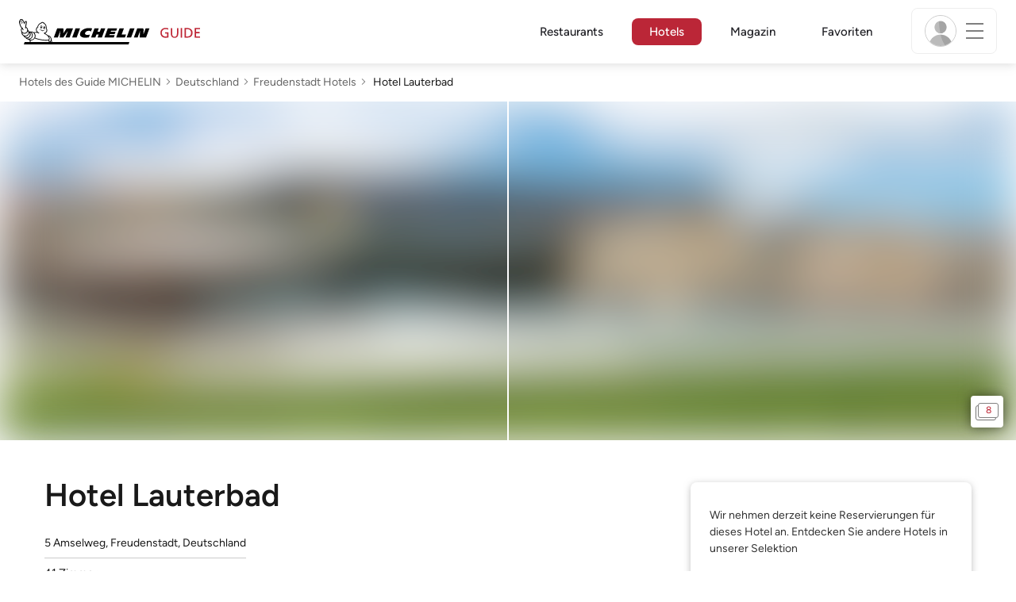

--- FILE ---
content_type: text/html;charset=utf-8
request_url: https://guide.michelin.com/de/de/hotels-stays/freudenstadt/lauterbad-10602
body_size: 62460
content:

<!DOCTYPE html>
<html class="full-screen-mobile" lang="de-DE" dir="">
<head>
    <meta charset="utf-8">
    <meta name="viewport" content="width=device-width, initial-scale=1.0, user-scalable=0">
    <meta name="author" content="">
    <meta name="theme-color" content="#fff">
    <meta property="og:site_name" content="MICHELIN Guide"/>

    
    
    
    <meta itemprop="name" content="Hotel Lauterbad - Freudenstadt - der Guide MICHELIN">
<meta property="og:title" content="Hotel Lauterbad - Freudenstadt - der Guide MICHELIN"/>
    
    
    <meta property="og:type" content="place"/>
    <meta property="og:url" content="https://guide.michelin.com/de/de/hotels-stays/freudenstadt/lauterbad-10602"/>
    
        <meta property="og:image" content="https://static.prod.r53.tablethotels.com/media/hotels/slideshow_images_staged/large/1343712.jpg"/>
        <meta itemprop="image" content="https://static.prod.r53.tablethotels.com/media/hotels/slideshow_images_staged/large/1343712.jpg"/>
    
    <meta name="description" content="Erfahren Sie alles über Hotel Lauterbad in Freudenstadt, einem von unseren Experten kuratierten Boutique-Hotel. Verifizierte Bewertungen und Sonderangebote. Kostenlose Online-Buchung">
<meta property="og:description" content="Erfahren Sie alles über Hotel Lauterbad in Freudenstadt, einem von unseren Experten kuratierten Boutique-Hotel. Verifizierte Bewertungen und Sonderangebote. Kostenlose Online-Buchung"/>
<meta itemprop="description" content="Erfahren Sie alles über Hotel Lauterbad in Freudenstadt, einem von unseren Experten kuratierten Boutique-Hotel. Verifizierte Bewertungen und Sonderangebote. Kostenlose Online-Buchung">

    <meta name="layout" content="michelin_revamp"/>

    <meta name="google-site-verification" content="vFUp7XI3G-xKLevkT2qftuscMInOxirdCu0oYr7_uLM"/>
<meta name="google-site-verification" content="eZwPBJ-0r-9qysyJy_aEPti-m_vr-h_oUJy2qUR1144"/>
<meta name="branch:deeplink:$canonical_identifier" content="https://guide.michelin.com/de/de/hotels-stays/freudenstadt/lauterbad-10602"/>
<meta name="apple-itunes-app" content="app-id=1541129177, app-argument=https://guide.michelin.com/de/de/hotels-stays/freudenstadt/lauterbad-10602"/>

    <link rel="canonical" href="https://guide.michelin.com/de/de/hotels-stays/freudenstadt/lauterbad-10602"/>
    
        <link rel="alternate"
              href="https://guide.michelin.com/ae-az/en/hotels-stays/freudenstadt/lauterbad-10602"
              hreflang="en-ae">
    
        <link rel="alternate"
              href="https://guide.michelin.com/ar/es/hotels-stays/freudenstadt/lauterbad-10602"
              hreflang="es-ar">
    
        <link rel="alternate"
              href="https://guide.michelin.com/at/de/hotels-stays/freudenstadt/lauterbad-10602"
              hreflang="de-at">
    
        <link rel="alternate"
              href="https://guide.michelin.com/at/en/hotels-stays/freudenstadt/lauterbad-10602"
              hreflang="en-at">
    
        <link rel="alternate"
              href="https://guide.michelin.com/be/fr/hotels-stays/freudenstadt/lauterbad-10602"
              hreflang="fr-be">
    
        <link rel="alternate"
              href="https://guide.michelin.com/be/nl/hotels-stays/freudenstadt/lauterbad-10602"
              hreflang="nl-be">
    
        <link rel="alternate"
              href="https://guide.michelin.com/br/pt_BR/hotels-stays/freudenstadt/lauterbad-10602"
              hreflang="pt-br">
    
        <link rel="alternate"
              href="https://guide.michelin.com/ca/en/hotels-stays/freudenstadt/lauterbad-10602"
              hreflang="en-ca">
    
        <link rel="alternate"
              href="https://guide.michelin.com/ca/fr/hotels-stays/freudenstadt/lauterbad-10602"
              hreflang="fr-ca">
    
        <link rel="alternate"
              href="https://guide.michelin.com/hr/en/hotels-stays/freudenstadt/lauterbad-10602"
              hreflang="en-hr">
    
        <link rel="alternate"
              href="https://guide.michelin.com/cz/en/hotels-stays/freudenstadt/lauterbad-10602"
              hreflang="en-cz">
    
        <link rel="alternate"
              href="https://guide.michelin.com/dk/en/hotels-stays/freudenstadt/lauterbad-10602"
              hreflang="en-dk">
    
        <link rel="alternate"
              href="https://guide.michelin.com/ae-du/en/hotels-stays/freudenstadt/lauterbad-10602"
              hreflang="en-ae">
    
        <link rel="alternate"
              href="https://guide.michelin.com/es/es/hotels-stays/freudenstadt/lauterbad-10602"
              hreflang="es-es">
    
        <link rel="alternate"
              href="https://guide.michelin.com/ee/en/hotels-stays/freudenstadt/lauterbad-10602"
              hreflang="en-ee">
    
        <link rel="alternate"
              href="https://guide.michelin.com/fi/en/hotels-stays/freudenstadt/lauterbad-10602"
              hreflang="en-fi">
    
        <link rel="alternate"
              href="https://guide.michelin.com/fr/fr/hotels-stays/freudenstadt/lauterbad-10602"
              hreflang="fr-fr">
    
        <link rel="alternate"
              href="https://guide.michelin.com/de/de/hotels-stays/freudenstadt/lauterbad-10602"
              hreflang="de-de">
    
        <link rel="alternate"
              href="https://guide.michelin.com/en/hotels-stays/freudenstadt/lauterbad-10602"
              hreflang="en">
    
        <link rel="alternate"
              href="https://guide.michelin.com/gr/en/hotels-stays/freudenstadt/lauterbad-10602"
              hreflang="en-gr">
    
        <link rel="alternate"
              href="https://guide.michelin.com/hk/zh_HK/hotels-stays/freudenstadt/lauterbad-10602"
              hreflang="zh-hk">
    
        <link rel="alternate"
              href="https://guide.michelin.com/hk/en/hotels-stays/freudenstadt/lauterbad-10602"
              hreflang="en-hk">
    
        <link rel="alternate"
              href="https://guide.michelin.com/hu/en/hotels-stays/freudenstadt/lauterbad-10602"
              hreflang="en-hu">
    
        <link rel="alternate"
              href="https://guide.michelin.com/is/en/hotels-stays/freudenstadt/lauterbad-10602"
              hreflang="en-is">
    
        <link rel="alternate"
              href="https://guide.michelin.com/it/it/hotels-stays/freudenstadt/lauterbad-10602"
              hreflang="it-it">
    
        <link rel="alternate"
              href="https://guide.michelin.com/jp/ja/hotels-stays/freudenstadt/lauterbad-10602"
              hreflang="ja-jp">
    
        <link rel="alternate"
              href="https://guide.michelin.com/jp/en/hotels-stays/freudenstadt/lauterbad-10602"
              hreflang="en-jp">
    
        <link rel="alternate"
              href="https://guide.michelin.com/lv/en/hotels-stays/freudenstadt/lauterbad-10602"
              hreflang="en-lv">
    
        <link rel="alternate"
              href="https://guide.michelin.com/lt/en/hotels-stays/freudenstadt/lauterbad-10602"
              hreflang="en-lt">
    
        <link rel="alternate"
              href="https://guide.michelin.com/lu/fr/hotels-stays/freudenstadt/lauterbad-10602"
              hreflang="fr-lu">
    
        <link rel="alternate"
              href="https://guide.michelin.com/mo/zh_HK/hotels-stays/freudenstadt/lauterbad-10602"
              hreflang="zh-mo">
    
        <link rel="alternate"
              href="https://guide.michelin.com/mo/en/hotels-stays/freudenstadt/lauterbad-10602"
              hreflang="en-mo">
    
        <link rel="alternate"
              href="https://guide.michelin.com/my/en/hotels-stays/freudenstadt/lauterbad-10602"
              hreflang="en-my">
    
        <link rel="alternate"
              href="https://guide.michelin.com/mt/en/hotels-stays/freudenstadt/lauterbad-10602"
              hreflang="en-mt">
    
        <link rel="alternate"
              href="https://guide.michelin.com/mx/es/hotels-stays/freudenstadt/lauterbad-10602"
              hreflang="es-mx">
    
        <link rel="alternate"
              href="https://guide.michelin.com/nl/nl/hotels-stays/freudenstadt/lauterbad-10602"
              hreflang="nl-nl">
    
        <link rel="alternate"
              href="https://guide.michelin.com/no/en/hotels-stays/freudenstadt/lauterbad-10602"
              hreflang="en-no">
    
        <link rel="alternate"
              href="https://guide.michelin.com/pl/en/hotels-stays/freudenstadt/lauterbad-10602"
              hreflang="en-pl">
    
        <link rel="alternate"
              href="https://guide.michelin.com/pt/pt_PT/hotels-stays/freudenstadt/lauterbad-10602"
              hreflang="pt-pt">
    
        <link rel="alternate"
              href="https://guide.michelin.com/qa/en/hotels-stays/freudenstadt/lauterbad-10602"
              hreflang="en-qa">
    
        <link rel="alternate"
              href="https://guide.michelin.com/ie/en/hotels-stays/freudenstadt/lauterbad-10602"
              hreflang="en-ie">
    
        <link rel="alternate"
              href="https://guide.michelin.com/rs/en/hotels-stays/freudenstadt/lauterbad-10602"
              hreflang="en-rs">
    
        <link rel="alternate"
              href="https://guide.michelin.com/sg/en/hotels-stays/freudenstadt/lauterbad-10602"
              hreflang="en-sg">
    
        <link rel="alternate"
              href="https://guide.michelin.com/sg/zh_CN/hotels-stays/freudenstadt/lauterbad-10602"
              hreflang="zh-sg">
    
        <link rel="alternate"
              href="https://guide.michelin.com/si/en/hotels-stays/freudenstadt/lauterbad-10602"
              hreflang="en-si">
    
        <link rel="alternate"
              href="https://guide.michelin.com/se/en/hotels-stays/freudenstadt/lauterbad-10602"
              hreflang="en-se">
    
        <link rel="alternate"
              href="https://guide.michelin.com/ch/fr/hotels-stays/freudenstadt/lauterbad-10602"
              hreflang="fr-ch">
    
        <link rel="alternate"
              href="https://guide.michelin.com/ch/de/hotels-stays/freudenstadt/lauterbad-10602"
              hreflang="de-ch">
    
        <link rel="alternate"
              href="https://guide.michelin.com/ch/it/hotels-stays/freudenstadt/lauterbad-10602"
              hreflang="it-ch">
    
        <link rel="alternate"
              href="https://guide.michelin.com/tw/zh_TW/hotels-stays/freudenstadt/lauterbad-10602"
              hreflang="zh-tw">
    
        <link rel="alternate"
              href="https://guide.michelin.com/tw/en/hotels-stays/freudenstadt/lauterbad-10602"
              hreflang="en-tw">
    
        <link rel="alternate"
              href="https://guide.michelin.com/th/th/hotels-stays/freudenstadt/lauterbad-10602"
              hreflang="th-th">
    
        <link rel="alternate"
              href="https://guide.michelin.com/th/en/hotels-stays/freudenstadt/lauterbad-10602"
              hreflang="en-th">
    
        <link rel="alternate"
              href="https://guide.michelin.com/ph/en/hotels-stays/freudenstadt/lauterbad-10602"
              hreflang="en-ph">
    
        <link rel="alternate"
              href="https://guide.michelin.com/gb/en/hotels-stays/freudenstadt/lauterbad-10602"
              hreflang="en-gb">
    
        <link rel="alternate"
              href="https://guide.michelin.com/us/en/hotels-stays/freudenstadt/lauterbad-10602"
              hreflang="en-us">
    
        <link rel="alternate"
              href="https://guide.michelin.com/vn/en/hotels-stays/freudenstadt/lauterbad-10602"
              hreflang="en-vn">
    


    <title>Hotel Lauterbad - Freudenstadt - der Guide MICHELIN</title>
    <link rel="icon" type="image/png" href="https://guide.michelin.com/assets/favicon-45e15df562e54b4bdb27aa42ec1e03b7.png" sizes="48x53">
<link rel="apple-touch-icon" href="https://guide.michelin.com/assets/apple-touch-icon-e74a704c6e3aec3c201ebde35d97da6e.png">
<link rel="manifest" href="/manifest.webmanifest">


    
        

    

    
    
        <link rel="stylesheet" href="https://guide.michelin.com/assets/web/app.hotel-ba8a4df79a40cfd87ea1dcabdca9dde2.css"/>
    
    <noscript>
        <link rel="stylesheet" href="https://guide.michelin.com/assets/web/frontend/noscript-e23f3d5b4badcb723584ff6d85a2cd7e.css"/>
    </noscript>

    <!-- Global JS variables start -->
    <script type="text/javascript">
        window.ENVIRONMENT = 'PRODUCTION';
        window.GTM_ENVIRONMENT = 'Prod';
        window.dataLayer = window.dataLayer || [];
        window.dLayer = window.dLayer || {};
    </script>
    <!-- Global JS variables end -->

    
    <script type="didomi/javascript"
            data-vendor="didomi:google" async='async' src='https://www.googletagservices.com/tag/js/gpt.js'></script>
    <script type="didomi/javascript" data-vendor="didomi:google">
        var googletag = googletag || {};
        googletag.cmd = googletag.cmd || [];
        googletag.cmd.push(function() {
            googletag.pubads().enableSingleRequest();
            googletag.enableServices();
        });
    </script>


    

    
    <!-- Start Didomi -->
    
        <script type="text/javascript">
            window.didomiConfig = {"notice":{}};
            if (typeof window.didomiConfig.notice !== 'undefined') {
                window.didomiConfig.notice.enable = true;

                
                Object.assign(window.didomiConfig.notice, {"closeOnScroll":true,"closeOnScrollThreshold":10,"closeOnScrollThresholdType":"percent","closeOnClick":true});
                
            }
        </script>
    

    
        <script type="text/javascript">(function(){function i(e){if(!window.frames[e]){if(document.body&&document.body.firstChild){var t=document.body;var n=document.createElement("iframe");n.style.display="none";n.name=e;n.title=e;t.insertBefore(n,t.firstChild)}else{setTimeout(function(){i(e)},5)}}}function e(n,o,r,f,s){function e(e,t,n,i){if(typeof n!=="function"){return}if(!window[o]){window[o]=[]}var a=false;if(s){a=s(e,i,n)}if(!a){window[o].push({command:e,version:t,callback:n,parameter:i})}}e.stub=true;e.stubVersion=2;function t(i){if(!window[n]||window[n].stub!==true){return}if(!i.data){return}var a=typeof i.data==="string";var e;try{e=a?JSON.parse(i.data):i.data}catch(t){return}if(e[r]){var o=e[r];window[n](o.command,o.version,function(e,t){var n={};n[f]={returnValue:e,success:t,callId:o.callId};if(i.source){i.source.postMessage(a?JSON.stringify(n):n,"*")}},o.parameter)}}if(typeof window[n]!=="function"){window[n]=e;if(window.addEventListener){window.addEventListener("message",t,false)}else{window.attachEvent("onmessage",t)}}}e("__tcfapi","__tcfapiBuffer","__tcfapiCall","__tcfapiReturn");i("__tcfapiLocator")})();</script>
    
    <script type="text/javascript">(function(){(function(e,i,o){var n=document.createElement("link");n.rel="preconnect";n.as="script";var t=document.createElement("link");t.rel="dns-prefetch";t.as="script";var r=document.createElement("script");r.id="spcloader";r.type="text/javascript";r["async"]=true;r.charset="utf-8";window.didomiConfig=window.didomiConfig||{};window.didomiConfig.sdkPath=window.didomiConfig.sdkPath||o||"https://sdk.privacy-center.org/";const d=window.didomiConfig.sdkPath;var a=d+e+"/loader.js?target_type=notice&target="+i;if(window.didomiConfig&&window.didomiConfig.user){var c=window.didomiConfig.user;var s=c.country;var f=c.region;if(s){a=a+"&country="+s;if(f){a=a+"&region="+f}}}n.href=d;t.href=d;r.src=a;var m=document.getElementsByTagName("script")[0];m.parentNode.insertBefore(n,m);m.parentNode.insertBefore(t,m);m.parentNode.insertBefore(r,m)})("dc737c7b-2d4e-404e-860c-31cff0a656ec","7n9yqEaN")})();</script>
    <!-- End Didomi -->


    <script type="text/javascript">

    window.LS_KEY_PLUS_MEMBER = 'plus_member';
    window.LS_KEY_AUTH_TYPE = 'auth_type';
    window.LS_KEY_EMAIL = 'user_email';
    window.LS_PRO_AGENT = 'pro_agent';
    window.AUTH_TYPE_CODE = {
        local: 1,
        google: 2,
        apple: 3
    };
    var AUTH_ACCOUNT_TYPES = {
        email: 'email',
        socialApple: 'social-apple',
        socialGoogle: 'social-google',
        socialFacebook: 'social-facebook'
    };
    window.sessionStorageKeys = {
        beenThereModal: 'been_there_modal_shown',
        beenThereHotelModal: 'been_there_hotel_modal_shown',
        userProfile: 'user_profile'
    };

    window.localStorageKeys = {
        profileImage: 'profile_image'
    };

    /**
     * Parses auth token
     * @param token the auth token
     * @returns {any}
     */
    var parseAuthToken = function (token) {
        var base64Url = token.split('.')[1];
        var base64 = base64Url.replace(/-/g, '+').replace(/_/g, '/');
        var jsonPayload = decodeURIComponent(atob(base64).split('').map(function (c) {
            return '%' + ('00' + c.charCodeAt(0).toString(16)).slice(-2);
        }).join(''));

        return JSON.parse(jsonPayload);
    };

    /**
     * Gets auth data
     * @returns {{}|{token: *, user_id: *}}
     */
    var getAuthData = function () {
        try {
            var _token = localStorage.getItem("auth_token");
            var authPayload = parseAuthToken(_token);
            return {
                token: _token,
                user_id: authPayload.user_id,
                customer_id: authPayload.customer_id
            };
        } catch (e) {
            // noop
        }
        return {};
    };

    /**
     * Gets saved tablet plus info
     * @returns {{isPlusMember: boolean, isPlusMemberExpired: boolean, isTrialAvailable: boolean}}
     */
    var getSavedTabletPlus = function () {
        var _plus = {isPlusMember: false, isPlusMemberExpired: false, isTrialAvailable: true};
        if (!window.IS_SIGNED_IN) return _plus;
        try {
            var membershipStatusString = localStorage.getItem(window.LS_KEY_PLUS_MEMBER);
            if (!membershipStatusString) {
                // Backward compatibility
                _plus.isTrialAvailable = localStorage.getItem("is_plus_member") === '1';
                return _plus;
            }

            var currentDateUnix = new Date().getTime();
            var membershipStatus = JSON.parse(atob(membershipStatusString));
            _plus.isTrialAvailable = membershipStatus.isTrialAvailable;
            _plus.isPlusMember = membershipStatus.isPlusMember && currentDateUnix <= membershipStatus.expiryDate;
            _plus.isPlusMemberExpired = membershipStatus.isPlusMemberExpired || (membershipStatus.isPlusMember && currentDateUnix > membershipStatus.expiryDate);
        } catch (e) {
            // noop
        }
        return _plus;
    };

    /**
     * Checks if the user is pro agent
     * @returns {boolean}
     */
    var getProAgent = function () {
        try {
            var proAgentStatus = localStorage.getItem(window.LS_PRO_AGENT);
            return JSON.parse(atob(proAgentStatus));
        } catch (e) {
            // noop
        }
        return false;
    };

    /**
     * Get user profile in session storage
     * @return user profile object
     */
    var getUserProfile = function () {
        var _userProfileStorage = sessionStorage.getItem(window.sessionStorageKeys.userProfile);
        if (!_userProfileStorage) return null;
        try {
            var _atobProfile = atob(_userProfileStorage);
            var _userProfileObject = JSON.parse(decodeURIComponent(_atobProfile));
            if (_userProfileObject && _userProfileObject.hasOwnProperty("expires_in")) {
                var date = new Date();
                if (date.getTime() < _userProfileObject.expires_in) {
                    return {
                        firstName: _userProfileObject.firstName,
                        lastName: _userProfileObject.lastName,
                        isStaff: _userProfileObject.isStaff,
                        plusStartDate: _userProfileObject.plusStartDate,
                        plusExpiryDate: _userProfileObject.plusExpiryDate
                    };
                } else {
                    sessionStorage.removeItem(window.sessionStorageKeys.userProfile);
                }
            }
        } catch (e) {
            // noop
        }
        return null;
    };

    /**
     * Gets user account type
     * @param authType the auth type code
     * @returns {string}
     */
    var getUserType = function (authType) {
        var type = AUTH_ACCOUNT_TYPES.email;
        try {
            authType = parseInt(authType);
            if (authType === AUTH_TYPE_CODE.apple) {
                type = AUTH_ACCOUNT_TYPES.socialApple;
            } else if (authType === AUTH_TYPE_CODE.google) {
                type = AUTH_ACCOUNT_TYPES.socialGoogle;
            }
        } catch (e) {
            // noop
        }
        return type;
    };

    /**
     * Validates if the input contains only alphabetic characters and spaces.
     * @param {string} text - Input string to check.
     * @returns {boolean} True if valid, false otherwise.
     */
    var validateAlphabetic = function (text) {
        return !text.match(/(\p{Emoji_Presentation}|\p{Extended_Pictographic})/gu);
    };

    /**
     * Validate password with rule min 10 characters, at least 1 uppercase, at least 1 lowercase, at least 1 number and at least 1 special character.
     * @param password the password string
     * @returns {*}
     */
    var validatePassword = function (password) {
        if (!password || password.length === 0) return false;
        var pattern = /^(?=.*[A-Z])(?=.*[a-z])(?=.*\d)(?=.*[\p{P}\p{S}])[A-Za-z\d\p{P}\p{S}]{10,}$/u;
        return password.match(pattern);
    };

    /**
     * Get user email in local storage (expiry period 30 days)
     * @return user email object
     */
    var getUserEmailLocalStorage = function () {
        var _userEmailStorage = localStorage.getItem(window.LS_KEY_EMAIL);
        if (!_userEmailStorage) return {};
        try {
            return JSON.parse(atob(_userEmailStorage));
        } catch (e) {
            // Fallback for the non-encrypted
            return JSON.parse(_userEmailStorage);
        }
    };

    /**
     * Gets registered email in local storage
     * @returns {string|null} registered email
     */
    var registeredEmail = function () {
        var value = getUserEmailLocalStorage();
        if (!value || !value.email) return null;
        if (value.expires_in && new Date().getTime() < Number(value.expires_in)) {
            return value.email;
        } else if (value.expires_in) {
            localStorage.removeItem(window.LS_KEY_EMAIL);
        }
        return null;
    };

    var _authData = getAuthData();
    window.USER_ID = _authData && _authData.user_id ? String(_authData.user_id) : null;
    window.CUSTOMER_ID = _authData && _authData.customer_id ? String(_authData.customer_id) : null;
    window.IS_SIGNED_IN = window.USER_ID && window.USER_ID.length > 0;

    var _savedPlus = getSavedTabletPlus();
    window.IS_PLUS_MEMBER = _savedPlus.isPlusMember;
    window.IS_PLUS_MEMBER_EXPIRED = _savedPlus.isPlusMemberExpired;
    window.PLUS_TRIAL_AVAILABLE = _savedPlus.isTrialAvailable;
    window.USER_TYPE = getUserType(localStorage.getItem(window.LS_KEY_AUTH_TYPE));
    window.USER_PROFILE = getUserProfile();
    window.USER_PRO_AGENT = getProAgent();

</script>


    
<script type="text/javascript">

    window.GTM_ENVIRONMENT = window.GTM_ENVIRONMENT || 'Dev';
    window.DTM_LANGUAGE = 'de';
    window.DTM_CATEGORY = 'hotel.datasheet';
    window.DTM_CATEGORY_ABOUT = 'edito.about-us';
    window.DTM_GUIDE = 'Germany';
    window.DTM_COUNTRY = 'de';
    window.DTM_SITE = 'Germany';
    window.DTM_USER_ISO3_COUNTRY = 'USA';

    function getGlobalTracking() {
        var _data = {
            environment: window.GTM_ENVIRONMENT,
            language: window.DTM_LANGUAGE,
            category: window.DTM_CATEGORY,
            guide: window.DTM_GUIDE,
            custom_event_timestamp: new Date().getTime(),
            USER_COUNTRY_ISO3_tech: window.DTM_USER_ISO3_COUNTRY,
            mobile_app: 'False'
        };

        if (window.DTM_CATEGORY !== window.DTM_CATEGORY_ABOUT) {
            // Based on the old spec, there is no country field in about page
            _data.country = window.DTM_COUNTRY;
        }
        if (!window.IS_ACCOUNT_DISABLED) {
            _data.isSignedIn = !!window.IS_SIGNED_IN;
            _data.isTabletPlusMember = !!window.IS_PLUS_MEMBER;
            _data.plus_trial_eligible = !!window.PLUS_TRIAL_AVAILABLE;
            if (window.IS_SIGNED_IN) {
                _data.user_id = window.USER_ID;
                _data.customer_id = window.CUSTOMER_ID;
                _data.user_type = window.USER_TYPE;
            }
        }
        return _data;
    }

    function getEcommerceGlobalTracking() {
        return {
            custom_event_timestamp: new Date().getTime(),
            email: registeredEmail(),
            firstname: window.USER_PROFILE && window.USER_PROFILE.firstName ? window.USER_PROFILE.firstName : '',
            lastname: window.USER_PROFILE && window.USER_PROFILE.lastName ? window.USER_PROFILE.lastName : ''
        };
    }

    var _globalTd = getGlobalTracking();
    Object.keys(_globalTd).forEach(function(key) {
      dLayer[key] = _globalTd[key];
    });
    dLayer['event'] = 'Country.' + window.DTM_SITE + '.' + window.DTM_LANGUAGE;


    
        dLayer['region'] = 'Baden-Würtemberg';
        dLayer['city'] = 'Freudenstadt';
        dLayer['id'] = '10602';
        dLayer['hotel_name'] = 'Hotel Lauterbad';
        dLayer['price'] = 'none';
        dLayer['hotel_country'] = 'de';
        dLayer['distinction'] = 'selected';
        dLayer['is_plus'] = 'false';
        dLayer['hotel_id'] = '121330';
    
    dLayer['staydates'] = ',';
    dLayer['occupancy'] = '1';
    dLayer['rooms'] = '1';
    dLayer['num_adults'] = '1';
    dLayer['num_children'] = '0';

    window.dataLayer = window.dataLayer || [];
    
        window.dataLayer.push(dLayer);
    

</script>


    

    <!-- Google Tag Manager -->
    <script>(function(w,d,s,l,i){w[l]=w[l]||[];w[l].push({'gtm.start':
            new Date().getTime(),event:'gtm.js'});var f=d.getElementsByTagName(s)[0],
        j=d.createElement(s),dl=l!='dataLayer'?'&l='+l:'';j.async=true;j.src=
        'https://www.googletagmanager.com/gtm.js?id='+i+dl;f.parentNode.insertBefore(j,f);
    })(window,document,'script','dataLayer','GTM-NND8XGT');</script>
    <!-- End Google Tag Manager -->


    

    <script type="didomi/javascript" data-vendor="c:branch-V2dEBRxJ">
        // load Branch
        (function(b,r,a,n,c,h,_,s,d,k){if(!b[n]||!b[n]._q){for(;s<_.length;)c(h,_[s++]);d=r.createElement(a);d.async=1;d.src="https://cdn.branch.io/branch-latest.min.js";k=r.getElementsByTagName(a)[0];k.parentNode.insertBefore(d,k);b[n]=h}})(window,document,"script","branch",function(b,r){b[r]=function(){b._q.push([r,arguments])}},{_q:[],_v:1},"addListener banner closeBanner closeJourney data deepview deepviewCta first init link logout removeListener setBranchViewData setIdentity track trackCommerceEvent logEvent disableTracking getBrowserFingerprintId crossPlatformIds lastAttributedTouchData setAPIResponseCallback qrCode setRequestMetaData setAPIUrl getAPIUrl setDMAParamsForEEA".split(" "), 0);
        // init Branch
        branch.init('key_live_nk4zIsLRmj2yggvOK1GcFjoorznRXtvj', function (err, data) {
            if (!err) {
                window.BRANCH_INIT = true;
            } else {
                console.error('Branch initialization error:', err);
            }
        });
    </script>


    

    
    <script type="text/javascript">
        // Duration in milliseconds to wait while the Kameleoon application file is loaded
        var kameleoonLoadingTimeout = 500;

        window.kameleoonQueue = window.kameleoonQueue || [];
        window.kameleoonStartLoadTime = new Date().getTime();
        if (!document.getElementById("kameleoonLoadingStyleSheet") && !window.kameleoonDisplayPageTimeOut) {
            var kameleoonS = document.getElementsByTagName("script")[0];
            var kameleoonCc = "* { visibility: hidden !important; background-image: none !important; }";
            var kameleoonStn = document.createElement("style");
            kameleoonStn.type = "text/css";
            kameleoonStn.id = "kameleoonLoadingStyleSheet";
            if (kameleoonStn.styleSheet) {
                kameleoonStn.styleSheet.cssText = kameleoonCc;
            } else {
                kameleoonStn.appendChild(document.createTextNode(kameleoonCc));
            }
            kameleoonS.parentNode.insertBefore(kameleoonStn, kameleoonS);
            window.kameleoonDisplayPage = function (fromEngine) {
                if (!fromEngine) {
                    window.kameleoonTimeout = true;
                }
                if (kameleoonStn.parentNode) {
                    kameleoonStn.parentNode.removeChild(kameleoonStn);
                }
            };
            window.kameleoonDisplayPageTimeOut = window.setTimeout(window.kameleoonDisplayPage, kameleoonLoadingTimeout);
        }
    </script>
    <script type="didomi/javascript" src="https://05tzsjc6u7.kameleoon.eu/engine.js" async="true"
            data-vendor="c:kameleoon-experiment"></script>


    

    <script type="didomi/javascript" data-vendor="c:microsoft-analytics">
        (function(c,l,a,r,i,t,y){
            c[a]=c[a]||function(){(c[a].q=c[a].q||[]).push(arguments)};
            t=l.createElement(r);t.async=1;t.src="https://www.clarity.ms/tag/"+i;
            y=l.getElementsByTagName(r)[0];y.parentNode.insertBefore(t,y);
        })(window, document, "clarity", "script", "rk0nb4r2j8");
    </script>


</head>
<body class="lang-de" data-accept-cookie-url="/de/de/public-rest/acceptCookie" data-accept-kameleoon-url="/de/de/public-rest/acceptKameleoon" data-accept-cj-url="/de/de/public-rest/acceptCj" data-category="hotel.datasheet" data-country="de" data-guide="Germany">




    <!-- Google Tag Manager (noscript) -->
    <noscript><iframe src="https://www.googletagmanager.com/ns.html?id=GTM-NND8XGT"
                      height="0" width="0" style="display:none;visibility:hidden"></iframe></noscript>
    <!-- End Google Tag Manager (noscript) -->





<!--[if lt IE 10]>
  <p class="browserupgrade">You are using an <strong>outdated</strong> browser. Please upgrade your browser to improve your experience.</p>
<![endif]-->


<!-- Start Navbar -->
<header class="header-wrapper js-navbar">
<nav class="d-flex header js-header">
    <!-- Start Logo -->
    <div class="header__logo">
        <a href="/de/de"
           aria-label="Go to Homepage">
            <img src="https://guide.michelin.com/assets/images/michelin-guide-logo-dark-3a2375154bf280f461bfdf04fdc8519f.svg"
                 width="237" height="42" alt="MICHELIN Guide">
        </a>
    </div>

    <!-- Start Menu -->
    <div class="header__nav">
    
        <div class="header__menu">
            <ul class="header__menu--list">
                <li class="item ">
                    
                        <a href="/de/de/restaurants"
                            class="link js-dtm-link"
                            data-event="Menu.restaurants"
                            data-category="hotel.datasheet"
                            data-country="de"
                            data-guide="Germany" data-dtm-redirection-to="/de/de/restaurants"
                            >
                            Restaurants
                        </a>
                </li>
                
                    <li class="item active">
                        
                            <a href="/de/de/hotels"
                                class="link js-dtm-link"
                                data-event="Menu.hotels"
                                data-category="hotel.datasheet"
                                data-country="de"
                                data-guide="Germany"
                                data-dtm-redirection-to="/de/de/hotels"
                                aria-current=&quot;page&quot;>
                                    Hotels
                        </a>
                    </li>
                
                
                <li class="item ">
                    
                    <a href="/de/de/articles"
                        class="link js-dtm-link"
                        data-event="Menu.magazine"
                        data-category="hotel.datasheet"
                        data-country="de"
                        data-guide="Germany"
                        data-dtm-redirection-to="/de/de/articles"
                        >
                            Magazin
                    </a>
                </li>
                
                <li class="item ">
                    
                    <a href="/de/de/restaurantlist"
                        class="link js-dtm-link"
                        data-event="Menu.favorites"
                        data-category="hotel.datasheet"
                        data-country="de"
                        data-dtm-redirection-to="/de/de/restaurantlist"
                        >
                            Favoriten
                    </a>
                </li>
                
            </ul>
        </div>
    
    </div>
    <!-- Start Menu -->

    <!-- Start Toggle Account Menu -->
    <div class="header__account">
        <button class="header__account--button js-open-menubar js-dtm-link" type="button" aria-label="Menu"
                data-event="Menu.menu"
                data-category="hotel.datasheet"
                data-country="de"
                data-guide="Germany">
            
                <img src="https://guide.michelin.com/assets/images/icons/michelin-default-profile-image-3ee14e19410e06fe343151d6631ad6c1.png" alt="" class="image-round js-img-profile-menu" data-default-value="https://guide.michelin.com/assets/images/icons/michelin-default-profile-image-3ee14e19410e06fe343151d6631ad6c1.png"/>
            
            <span class="header__account--button-icon">
                <i class="burger-menu"></i>
            </span>
        </button>
    </div>
    <!-- End Toggle Account Menu -->
</nav>

</header>
<!-- End Navbar -->

<!-- Start Menu List Item -->
<div class="menubar js-menubar">
    <div class="menubar-wrapper">
        <div class="menubar-content">
            <ul class="menubar-content--list js-menu__container">
                
                
                    
                        
                        <li class="menubar-content--list-item">
                            <a class="link js-dtm-link"
                               href="/de/de/restaurants"
                               target="_self" 
                               data-event="Menu.restaurants.burger"
                               data-category="hotel.datasheet"
                               data-country="de"
                               data-guide="Germany"
                               data-dtm-redirection-to="/de/de/restaurants">Restaurants</a>
                        </li>
                        
                    
                
                    
                        
                        <li class="menubar-content--list-item">
                            <a class="link js-dtm-link"
                               href="/de/de/hotels"
                               target="_self" 
                               data-event="Menu.hotels.burger"
                               data-category="hotel.datasheet"
                               data-country="de"
                               data-guide="Germany"
                               data-dtm-redirection-to="/de/de/hotels">Hotels</a>
                        </li>
                        
                    
                
                    
                        
                        <li class="menubar-content--list-item">
                            <a class="link js-dtm-link"
                               href="/de/de/member-program/becomeamember"
                               target="_self" 
                               data-event="Menu.plus.burger"
                               data-category="hotel.datasheet"
                               data-country="de"
                               data-guide="Germany"
                               data-dtm-redirection-to="/de/de/member-program/becomeamember">Guide MICHELIN Plus</a>
                        </li>
                        
                    
                
                    
                        
                        <li class="menubar-content--list-item">
                            <a class="link js-dtm-link"
                               href="/de/de/best-of"
                               target="_self" 
                               data-event="Menu.bestof_guides.burger"
                               data-category="hotel.datasheet"
                               data-country="de"
                               data-guide="Germany"
                               data-dtm-redirection-to="/de/de/best-of">Best-of-Guides </a>
                        </li>
                        
                    
                
                    
                        
                        <li class="menubar-content--list-item">
                            <a class="link js-dtm-link"
                               href="/de/de/articles"
                               target="_self" 
                               data-event="Menu.magazine.burger"
                               data-category="hotel.datasheet"
                               data-country="de"
                               data-guide="Germany"
                               data-dtm-redirection-to="/de/de/articles">Magazin</a>
                        </li>
                        
                    
                
                    
                        
                        <li class="menubar-content--list-item">
                            <a class="link js-dtm-link"
                               href="/de/de/restaurantlist"
                               target="_self" 
                               data-event="Menu.favorites.burger"
                               data-category="hotel.datasheet"
                               data-country="de"
                               data-guide="Germany"
                               data-dtm-redirection-to="/de/de/restaurantlist">Meine Favoriten</a>
                        </li>
                        
                    
                
                    
                        
                        <li class="menubar-content--list-item">
                            <a class="link js-dtm-link"
                               href="https://intercom.help/michelin-guide-contact-us/de/"
                               target="_blank" rel="nofollow noopener"
                               data-event="Menu.contact.burger"
                               data-category="hotel.datasheet"
                               data-country="de"
                               data-guide="Germany"
                               data-dtm-redirection-to="https://intercom.help/michelin-guide-contact-us/de/">Kontaktieren Sie uns</a>
                        </li>
                        
                    
                
                    
                        
                        <li class="menubar-content--list-item">
                            <a class="link js-dtm-link"
                               href="/de/de/subscribe"
                               target="_self" 
                               data-event="Menu.subscribe_nl.burger"
                               data-category="hotel.datasheet"
                               data-country="de"
                               data-guide="Germany"
                               data-dtm-redirection-to="/de/de/subscribe">Abonnieren Sie den Newsletter</a>
                        </li>
                        
                    
                
                    
                        
                        <li class="menubar-content--list-item">
                            <a class="link js-dtm-link"
                               href="https://guide.michelin.com/de/de/profitieren-sie-von-der-privilegierten-partnerschaft-zwischen-dem-guide-michelin-thefork-und-tripadvisor"
                               target="_blank" rel="nofollow noopener"
                               data-event="Menu.bookingpartnerpage.burger"
                               data-category="hotel.datasheet"
                               data-country="de"
                               data-guide="Germany"
                               data-dtm-redirection-to="https://guide.michelin.com/de/de/profitieren-sie-von-der-privilegierten-partnerschaft-zwischen-dem-guide-michelin-thefork-und-tripadvisor">TheFork privilegierte partnerschaft</a>
                        </li>
                        
                    
                
                    
                        
                        <li class="menubar-content--list-item">
                            <a class="link js-dtm-link"
                               href="https://www.theforkmanager.com/de/landing-page/michelinxtheforkmanager?cc=michelin-referral&amp;SFCID=7011v0000017LemAAE&amp;ps=Partnership%20Michelin"
                               target="_blank" rel="nofollow noopener"
                               data-event="Menu.bookingpartnerwebsite.burger"
                               data-category="hotel.datasheet"
                               data-country="de"
                               data-guide="Germany"
                               data-dtm-redirection-to="https://www.theforkmanager.com/de/landing-page/michelinxtheforkmanager?cc=michelin-referral&amp;SFCID=7011v0000017LemAAE&amp;ps=Partnership%20Michelin">TheFork Partner-Restaurants</a>
                        </li>
                        
                    
                
                <li class="menubar-content--list-item list-separator"></li>
                <li class="menubar-content--list-item">
                    <span class="d-flex">
                        <a class="link link-icon js-menu__display-setting" href="#" data-toggle="modal" data-target="#selection-modal">
                            
                            <i class="icon map-marker"></i>
                            Deutschland - Deutsch
                             - EUR
                        </a>
                    </span>
                </li>
            </ul>
        </div>
    </div>
</div>
<!-- End Menu List Item -->


<main class="">

    

<div class="wrap-breadcrumb">
    <ol class="breadcrumb"><li class="breadcrumb-item"><a href="/de/de/hotels?arr=&dep=&nA=&nC=&nR=">Hotels des Guide MICHELIN</a></li><li class="breadcrumb-item"><a href="/de/de/hotels-stays/germany?arr=&dep=&nA=&nC=&nR=">Deutschland</a></li><li class="breadcrumb-item"><a href="/de/de/hotels-stays/freudenstadt?arr=&dep=&nA=&nC=&nR=">Freudenstadt Hotels</a></li><li class="breadcrumb-item active"><span aria-current="page">
        Hotel Lauterbad
    </span></li></ol>
</div>

<!-- Start Masthead -->
<div class="masthead masthead__gallery js-masthead-gallery">
    <div class="masthead__gallery-wrapper js-gallery-wrapper">
        <button type="button" class="masthead__gallery-open js-gallery-button" data-toggle="modal"
                data-target="#galleryPopupMasthead">
            <span class="masthead__gallery-open--number">8</span>
            <span class="masthead__gallery-open--base"></span>
        </button>

        <div class="masthead__gallery-image js-bg-blur" data-bg="https://static.prod.r53.tablethotels.com/media/hotels/slideshow_images_staged/large/1343712.jpg">
            
                <div class="masthead__gallery-image-item lazy"
                     data-bg="https://static.prod.r53.tablethotels.com/media/hotels/slideshow_images_staged/large/1343712.jpg"
                     data-toggle="modal" data-target="#galleryPopupMasthead" data-index="0"
                     data-image-id="1343712"
                     data-category="hotel.datasheet"
                     data-guide="Germany"
                     data-country="de">
                    <noscript><img src="https://static.prod.r53.tablethotels.com/media/hotels/slideshow_images_staged/large/1343712.jpg" alt=""/></noscript>
                </div>
            
                <div class="masthead__gallery-image-item lazy"
                     data-bg="https://static.prod.r53.tablethotels.com/media/hotels/slideshow_images_staged/large/1343713.jpg"
                     data-toggle="modal" data-target="#galleryPopupMasthead" data-index="1"
                     data-image-id="1343713"
                     data-category="hotel.datasheet"
                     data-guide="Germany"
                     data-country="de">
                    <noscript><img src="https://static.prod.r53.tablethotels.com/media/hotels/slideshow_images_staged/large/1343713.jpg" alt=""/></noscript>
                </div>
            
                <div class="masthead__gallery-image-item lazy"
                     data-bg="https://static.prod.r53.tablethotels.com/media/hotels/slideshow_images_staged/large/1343714.jpg"
                     data-toggle="modal" data-target="#galleryPopupMasthead" data-index="2"
                     data-image-id="1343714"
                     data-category="hotel.datasheet"
                     data-guide="Germany"
                     data-country="de">
                    <noscript><img src="https://static.prod.r53.tablethotels.com/media/hotels/slideshow_images_staged/large/1343714.jpg" alt=""/></noscript>
                </div>
            
        </div>
    </div>
</div>
<!-- End Masthead -->

<div class="restaurant-details">
    <div class="container container-data-sheet js-hotel__main_container" data-id="10602"
         data-hotel-id="121330" data-on-request="0"
         data-is-bookable="false"
         data-availability-calendar="false">
        <div class="row">
            <div class="col-xl-4 order-xl-8 col-lg-5 order-lg-7 hotelpage__booking--container restaurant-details__aside">
                <div class="hotelpage__booking js-info-rightside js-booking-sticky js-hotel__search_room_vertical">
                    <div class="js-hotel-widget-badge"></div>

                    <div class="hotelpage__booking--wrapper js-hotel__search_room_vertical_content"
                         id="hotel-book-widget">
                        <div class="loading-dots">
                            <div class="loading-dots--dot"></div>

                            <div class="loading-dots--dot"></div>

                            <div class="loading-dots--dot"></div>
                        </div>
                    </div>
                </div>
            </div>

            <div class="col-xl-8 col-lg-7 restaurant-details__components">
                <section class="section section-main">
                    <div class="data-sheet">
    <div class="row">
        <div class="col col-12 col-lg-12">
            
            <h1 class="data-sheet__title">Hotel Lauterbad</h1>
        </div>
    </div>

    <div class="row">
        <div class="col col-12 col-lg-12">
            <div class="data-sheet__detail-info">
                <div class="data-sheet__block">
                    <div class="data-sheet__block--text">5 Amselweg, Freudenstadt, Deutschland</div>

                    <div class="data-sheet__block--text"></div>
                </div>

                <div class="data-sheet__block">
                    <div class="data-sheet__block--text">
                        41 Zimmer
                    </div>

                    <div class="data-sheet__block--text">
                        Kontemporär Klassisch und Ruhig
                    </div>
                </div>
            </div>
        </div>
    </div>

    <div class="row">
        <div class="col col-12 col-lg-12">
            
    <div class="data-sheet__callout">
        
<button class="btn btn-outline-default btn-sm restaurant-details__likeinfo box-placeholder js-been-there-hotel"
        data-modal-type="review" data-survey-screen="HotelDetails"
        data-entity-name="hotel"
        data-pid="10602"
        data-enabled="false"
        data-country="de"
        data-guide="Germany"
        data-language="de"
        data-dtm-city="Freudenstadt"
        data-dtm-id="10602"
        data-dtm-region="Baden-Würtemberg"
        data-dtm-rooms="41"
        data-hotel-country="de"
        data-hotel-name="Hotel Lauterbad"
        data-branch-description="Hotel Been There">
    <img src="https://guide.michelin.com/assets/images/icons/been-there-off-7b6502d41d601e41067706782f610f30.svg" class="love-this pl-image" alt=""/>
    <p>
        
            Besucht
        
    </p>
</button>

        
<button class="btn btn-outline-default btn-sm restaurant-details__likeinfo box-placeholder js-favorite-hotel"
        
        
        data-pid="10602"
        data-enabled="false"
        data-country="de"
        data-guide="Germany"
        data-language="de"
        data-dtm-city="Freudenstadt"
        data-dtm-id="10602"
        data-dtm-region="Baden-Würtemberg"
        data-dtm-rooms="41"
        data-hotel-country="de"
        data-hotel-name="Hotel Lauterbad"
        data-branch-description="Hotel Love">
    <img src="https://guide.michelin.com/assets/images/icons/love-off-bf5dec2bc6c8e1134ea7f70bdcace26e.svg" class="love-this pl-image" alt=""/>
    <p>
        
            Favorit
        
    </p>
</button>

    </div>


        </div>
    </div>
</div>

                </section>

                <section class="section section-main">
                    


                    
                        

<div class="row">
    <div class="col col-12 col-lg-12">
        <div class="data-sheet__description js-hotel__content-translate"
             lang="de">
            Chic-modern sind hier sowohl die Zimmer (fast alle mit Balkon) als auch der Spa (verschiedene Ruhezonen, beheizter Außenpool, Massagen, Kosmetik...). Für Liebhaber des klassischen Schwarzwaldstils hat man auch ein paar Zimmer. Tipp: Wanderung (ca. 30 Min.) zur "Berghütte" mit Vesper, Burger & Co.
        </div>
    </div>
</div>

                    
                </section>

                


                <section class="section section-main">
    <div class="row data-sheet--action-button">
        <div class="col-md-12">
            <div class="filter-bar__container">
                
                    <a href="javascript:void(0)" data-toggle="modal" data-target="#hotel-amenities-modal"
                       class="btn btn-sm btn-black-border btn-round filter-icon wifi d-flex">
                        Ausstattung & Service
                    </a>
                

                <a href="javascript:void(0)" data-toggle="modal" data-target="#hotel-policies-modal"
                   class="btn btn-sm btn-black-border btn-round filter-icon secure d-flex">
                    Wissenswertes
                </a>

                
            </div>
        </div>
    </div>
</section>

                <section class="section section-main">
    <div class="row">
        <div class="col-lg-12 col-md-12">
            <div class="data-sheet__section-header">
                <h2 class="data-sheet__section-title">
                    Ort
                </h2>

                <div class="data-sheet__location-info">
                    <div>Hotel Lauterbad</div>

                    <div>5 Amselweg, Freudenstadt, Deutschland</div>

                    <div></div>
                </div>
            </div>
        </div>

        <div class="col col-12 col-lg-12">
            <div class="google-map__static google-map__default horizontal-card js-hotel-map"
                 data-lat="48.44372"
                 data-lng="8.43464"
                 data-streetview-control="false"
                 data-draggable="true"
                 data-zoom-control="true"
                 data-maptype-control="false"
                 data-clickable="true"
                 data-fullscreen-control="false"
                 data-keyboard-shortcut="true"
                 data-rotate-control="false"
                 data-scroll="false"
                 data-scale-control="false"
                 data-fit-bounds="false"
                 data-zoom-level="13"
                 data-zoom-distance="3"
                 data-map-title="Location of Hotel Lauterbad on the map">
            </div>
        </div>
    </div>
</section>


                <div class="hotelpage__wrapper">
                    <!-- start hotel review -->
<div class="no-border box-placeholder js-hotel__reviews" data-score=""
     data-verified-label="verified_stays verifizierte Aufenthalte haben dieses Hotel bewertet">
    <div class="hotelpage__inner" id="hotel-guest-score-review">
        <div class="row">
            <div class="col col-12">
                <div class="score__header">
                    <h2 class="pl-text">Gästebewertung & Bewertungen</h2>

                    <p class="pl-text js-hotel_review-no-verified">
                        Noch keine verifizierten Aufenthalte.
                    </p>

                    <p class="text--info d-none js-hotel_review-score-info-description">
                        Die Bewertungen basieren auf einer 20-Punkte-Skala und basieren auf verifizierten Gästebewertungen. Der Qualitätsfaktor trägt dazu bei, dass unsere Auswahl frisch und vital bleibt.
                    </p>
                </div>
            </div>
        </div>
        
            <div class="row">
                <div class="col col-12 col-lg-8 mt-auto mb-auto">
                    <div class="desc__board pl-text">
                        Sobald wir genügend verifizierte Bewertungen haben, um eine Qualitätswertung zu erstellen, wird sie hier angezeigt. Die Qualitätswertung trägt dazu bei, dass unsere Auswahl frisch und lebendig bleibt.
                    </div>
                </div>
            </div>
        
    </div>

    <div class="hotelpage__reviews d-none js-hotel__review-card-list">
    </div>
</div>
<!-- end hotel review -->

                </div>

                
                
                <div class="hotelpage__wrapper hotelpage__wrapper--top js-hotel__rooms_rates js-room-rates"
                     data-checkout-url="/de/de/hotels-stays/checkout"
                     data-max-occupancy-msg="Für {maxGuests} Personen"
                     data-max-adults-msg="Für {maxGuests} Person(en), aber nicht mehr als {maxAdults} Erwachsene(n)"
                     data-hotel-room-delimiter="oder">

                    <div class="hotelpage__room-rates">
                        
                        <div class="js-hotel__search_room_horizontal"></div>
                    </div>

                    <div class="hotelpage__rooms row justify-content-center">
                        <div class="col col-12 mb-4 mb-lg-3 js-hotel-booking__available-room"></div>
                    </div>
                </div>
            </div>
        </div>
    </div>
    
        <!-- Start section desktop -->
<div class="d-none d-lg-block">
    <section class="section-main hotel-withtablet__section js-restaurants-near-hotel">
        <div class="container container-data-sheet">
            <div class="section-header have-slider-nav">
                <h2 class="section__heading section__heading_title">
                    Restaurant in Hotelnähe
                </h2>
                
                    <div class="btn-carousel hide-not-dekstop">
                        <button class="btn btn-outline-secondary btn-sm btn-carousel__link js-prev-carousel"
                                data-target="js-owl-carousel-nearby">
                            <img src="https://guide.michelin.com/assets/images/icons/icons8-arrow-left-30-5b09e45a520af07c51bf922aca8f8646.png" height="12" width="12" class="icon" alt=""/>
                        </button>
                        <button class="btn btn-outline-secondary btn-sm btn-carousel__link js-next-carousel"
                                data-target="js-owl-carousel-nearby">
                            <img src="https://guide.michelin.com/assets/images/icons/icons8-arrow-right-30-9d5442662332e910518a7337006e2f03.png" height="12" width="12" class="icon" alt=""/>
                        </button>
                    </div>
                
            </div>

            <div class="section-main-content">
                <div class="owl-mobile-fitwidth owl-card-box">
                    <div class="owl-carousel owl-theme"
                         id="js-owl-carousel-nearby"
                         data-padding="0">
                        
                        
                            <div class="item item-menu">
                                

<div class="card__menu selection-card  js-restaurant__list_item js-match-height js-map "
     data-index="" data-id="120404" data-lat="48.4438048" data-lng="8.4342568"
     data-map-pin-name="" data-view="restaurant">
    <div class="card__menu-image ">
        <div class="card__menu-image--top">
            <div class="row justify-content-between">
                 
                <div class="col col-auto ml-auto align-self-top">
                    
                        <div class="love-icon pl-icon js-note-restaurant" data-pid="80865" data-enabled="false"
                             data-category="hotel.datasheet"
                             data-cooking-type="1102"
                             data-country="de"
                             data-guide="Germany"
                             data-language="de"
                             data-dtm-chef=""
                             data-dtm-city="Freudenstadt"
                             data-dtm-distinction=""
                             data-dtm-district=""
                             data-dtm-id="80865"
                             data-dtm-online-booking="False"
                             data-dtm-price="CAT_P02"
                             data-dtm-region="Baden-Württemberg"
                             data-restaurant-country="de"
                             data-restaurant-name="Stüble"
                             data-restaurant-selection="Deutschland"
                             data-branch-description="Restaurant Notes">
                            <img src="https://guide.michelin.com/assets/images/icons/list-clipboard-notfill-4ea68b51e32f035d17ffd84bc06e22b7.svg" class="love-this" alt=""/>
                        </div>
                        <div class="love-icon pl-icon js-been-there-restaurant" data-pid="80865" data-enabled="false"
                             data-category="hotel.datasheet"
                             data-cooking-type="1102"
                             data-country="de"
                             data-guide="Germany"
                             data-language="de"
                             data-dtm-chef=""
                             data-dtm-city="Freudenstadt"
                             data-dtm-distinction=""
                             data-dtm-district=""
                             data-dtm-id="80865"
                             data-dtm-online-booking="False"
                             data-dtm-price="CAT_P02"
                             data-dtm-region="Baden-Württemberg"
                             data-restaurant-country="de"
                             data-restaurant-name="Stüble"
                             data-restaurant-selection="Deutschland"
                             data-branch-description="Restaurant Been There">
                            <img src="https://guide.michelin.com/assets/images/icons/been-there-off-7b6502d41d601e41067706782f610f30.svg" class="love-this" alt=""/>
                        </div>
                        <div class="love-icon pl-icon js-favorite-restaurant" data-pid="80865" data-enabled="false"
                             data-category="hotel.datasheet"
                             data-cooking-type="1102"
                             data-country="de"
                             data-guide="Germany"
                             data-language="de"
                             data-dtm-chef=""
                             data-dtm-city="Freudenstadt"
                             data-dtm-distinction=""
                             data-dtm-district=""
                             data-dtm-id="80865"
                             data-dtm-online-booking="False"
                             data-dtm-price="CAT_P02"
                             data-dtm-region="Baden-Württemberg"
                             data-restaurant-country="de"
                             data-restaurant-name="Stüble"
                             data-restaurant-selection="Deutschland"
                             data-branch-description="Restaurant Love">
                            <img src="https://guide.michelin.com/assets/images/icons/love-off-bf5dec2bc6c8e1134ea7f70bdcace26e.svg" class="love-this" alt=""/>
                        </div>
                    
                </div>
            </div>
        </div>
        <div class="card__menu-image--bottom">
            <div class="row justify-content-between">
                <div class="col col-auto">
                    
                </div>
                
                    <div class="col col-auto ml-auto">
                        <div class="icon-box pl-icon">
                            <img src="https://guide.michelin.com/assets/images/icons/hotel-image-full-5a5569f5c87472b2ff1b3591074f3dff.svg" class="lazy" data-toggle="modal" data-target="#galleryModalMasthead" data-gallery-image="https://axwwgrkdco.cloudimg.io/v7/__gmpics3__/8374a739b2d44897b6ec595a60046ff2.jpeg,https://axwwgrkdco.cloudimg.io/v7/__gmpics3__/61a50ab560c640328d22b8b7f7d85838.jpeg,https://axwwgrkdco.cloudimg.io/v7/__gmpics3__/366f81eaea274e8782f9020b92e9e218.jpeg,https://axwwgrkdco.cloudimg.io/v7/__gmpics3__/464b81196061449c8e543175c2e94d08.jpeg,https://axwwgrkdco.cloudimg.io/v7/__gmpics3__/664cf0f415fb424a9dde579e806a8ca1.jpg,https://axwwgrkdco.cloudimg.io/v7/__gmpics3__/7d0329c2c32746979f51757b44ef3708.jpeg,https://axwwgrkdco.cloudimg.io/v7/__gmpics3__/dc605b0c1a544a36b50eb949de7bf86e.jpeg,https://axwwgrkdco.cloudimg.io/v7/__gmpics3__/7cf8267410cb4a9a991108219979c085.jpg,https://axwwgrkdco.cloudimg.io/v7/__gmpics3__/170c5544b5424d59b5445137c7aac5b9.jpeg,https://axwwgrkdco.cloudimg.io/v7/__gmpics3__/c455b5db024a4cdaad5ec42e4150bdb3.jpg,https://axwwgrkdco.cloudimg.io/v7/__gmpics3__/519cd45b688b4b2981ef172711bda31d.jpeg,https://axwwgrkdco.cloudimg.io/v7/__gmpics3__/18f57fd0b58747668067039c3a6118df.jpeg,https://axwwgrkdco.cloudimg.io/v7/__gmpics3__/29ab98a836fa4d47affe00175f573686.jpeg" data-gallery-label="Stüble" alt=""/>
                        </div>
                    </div>
                
            </div>
        </div>
        
            
            
            
            
            <a href="/de/de/baden-wurttemberg/freudenstadt/restaurant/stuble"
                    class="image-wrapper pl-image "
                    aria-label="Open Stüble"
                    data-ci-bg-url="https://axwwgrkdco.cloudimg.io/v7/__gmpics3__/8374a739b2d44897b6ec595a60046ff2.jpeg"
                    data-position-x="50" data-position-y="50"
                    data-image-id="7499093"
                    data-image-source="cloud_image"
                    data-category="hotel.datasheet"
                    data-guide="Germany"
                    data-country="de">
                <noscript><img src="https://axwwgrkdco.cloudimg.io/v7/__gmpics3__/8374a739b2d44897b6ec595a60046ff2.jpeg" width="362" height="203" alt=""></noscript>
            </a>
        
    </div>

    <div class="flex-fill">
        <div class="card__menu-content card__menu-content--flex js-match-height-content">
            <div class="row">
                <div class="col col-12">
                    <div class="card__menu-content--distinction pl-text pl-big">
                        

                        
                        
                            
                        
                    </div>
                </div>
                <div class="col col-12">
                    <h3 class="card__menu-content--title pl-text pl-big js-match-height-title">
                        <a href="/de/de/baden-wurttemberg/freudenstadt/restaurant/stuble" target="_self" aria-label="Open Stüble">
                            Stüble
                        </a>
                    </h3>
                </div>
            </div>

            <div class="row flex-fill">
                <div class="col col-12">
                    <div class="align-items-end js-match-height-bottom">
                        <div class="card__menu-footer--score pl-text">
                            Freudenstadt, Deutschland
                        </div>
                        
                        <div class="card__menu-footer--score pl-text ">
                            
                                €€
                                ·
                            
                            
                                Regional
                            
                            
                        </div>
                    </div>
                    
                    <div class="card__menu-footer--badgelist align-items-start js-match-height-related">
                        
                    </div>
                    
                    
                </div>
            </div>
        </div>
    </div>
    <a href="/de/de/baden-wurttemberg/freudenstadt/restaurant/stuble" class="link" target="_self" aria-label="Open Stüble"></a>
</div>


                            </div>
                        
                            <div class="item item-menu">
                                

<div class="card__menu selection-card  js-restaurant__list_item js-match-height js-map "
     data-index="" data-id="120459" data-lat="48.4259852" data-lng="8.3300626"
     data-map-pin-name="BIB_GOURMAND" data-view="restaurant">
    <div class="card__menu-image ">
        <div class="card__menu-image--top">
            <div class="row justify-content-between">
                 
                <div class="col col-auto ml-auto align-self-top">
                    
                        <div class="love-icon pl-icon js-note-restaurant" data-pid="76942" data-enabled="false"
                             data-category="hotel.datasheet"
                             data-cooking-type="1102"
                             data-country="de"
                             data-guide="Germany"
                             data-language="de"
                             data-dtm-chef=""
                             data-dtm-city="Bad Rippoldsau"
                             data-dtm-distinction="bib"
                             data-dtm-district=""
                             data-dtm-id="76942"
                             data-dtm-online-booking="False"
                             data-dtm-price="CAT_P02"
                             data-dtm-region="Baden-Württemberg"
                             data-restaurant-country="de"
                             data-restaurant-name="Klösterle Hof"
                             data-restaurant-selection="Deutschland"
                             data-branch-description="Restaurant Notes">
                            <img src="https://guide.michelin.com/assets/images/icons/list-clipboard-notfill-4ea68b51e32f035d17ffd84bc06e22b7.svg" class="love-this" alt=""/>
                        </div>
                        <div class="love-icon pl-icon js-been-there-restaurant" data-pid="76942" data-enabled="false"
                             data-category="hotel.datasheet"
                             data-cooking-type="1102"
                             data-country="de"
                             data-guide="Germany"
                             data-language="de"
                             data-dtm-chef=""
                             data-dtm-city="Bad Rippoldsau"
                             data-dtm-distinction="bib"
                             data-dtm-district=""
                             data-dtm-id="76942"
                             data-dtm-online-booking="False"
                             data-dtm-price="CAT_P02"
                             data-dtm-region="Baden-Württemberg"
                             data-restaurant-country="de"
                             data-restaurant-name="Klösterle Hof"
                             data-restaurant-selection="Deutschland"
                             data-branch-description="Restaurant Been There">
                            <img src="https://guide.michelin.com/assets/images/icons/been-there-off-7b6502d41d601e41067706782f610f30.svg" class="love-this" alt=""/>
                        </div>
                        <div class="love-icon pl-icon js-favorite-restaurant" data-pid="76942" data-enabled="false"
                             data-category="hotel.datasheet"
                             data-cooking-type="1102"
                             data-country="de"
                             data-guide="Germany"
                             data-language="de"
                             data-dtm-chef=""
                             data-dtm-city="Bad Rippoldsau"
                             data-dtm-distinction="bib"
                             data-dtm-district=""
                             data-dtm-id="76942"
                             data-dtm-online-booking="False"
                             data-dtm-price="CAT_P02"
                             data-dtm-region="Baden-Württemberg"
                             data-restaurant-country="de"
                             data-restaurant-name="Klösterle Hof"
                             data-restaurant-selection="Deutschland"
                             data-branch-description="Restaurant Love">
                            <img src="https://guide.michelin.com/assets/images/icons/love-off-bf5dec2bc6c8e1134ea7f70bdcace26e.svg" class="love-this" alt=""/>
                        </div>
                    
                </div>
            </div>
        </div>
        <div class="card__menu-image--bottom">
            <div class="row justify-content-between">
                <div class="col col-auto">
                    
                </div>
                
                    <div class="col col-auto ml-auto">
                        <div class="icon-box pl-icon">
                            <img src="https://guide.michelin.com/assets/images/icons/hotel-image-full-5a5569f5c87472b2ff1b3591074f3dff.svg" class="lazy" data-toggle="modal" data-target="#galleryModalMasthead" data-gallery-image="https://axwwgrkdco.cloudimg.io/v7/__gmpics3__/fff16230930e4197a9dc1b1d082694c9.jpeg,https://axwwgrkdco.cloudimg.io/v7/__gmpics3__/cceebf145d644a61825a6f0cf2218f74.jpeg,https://axwwgrkdco.cloudimg.io/v7/__gmpics3__/d6c39d30a9be493ba6532e6388be90d3.jpeg,https://axwwgrkdco.cloudimg.io/v7/__gmpics3__/e992dc6fd45145dca9a9905da2504e63.jpeg,https://axwwgrkdco.cloudimg.io/v7/__gmpics3__/30f61cf0b321498ba846b181e883bc9e.jpeg,https://axwwgrkdco.cloudimg.io/v7/__gmpics3__/fa7947324c2c40f2b6286715efdff350.jpeg" data-gallery-label="Klösterle Hof" alt=""/>
                        </div>
                    </div>
                
            </div>
        </div>
        
            
            
            
            
            <a href="/de/de/baden-wurttemberg/bad-rippoldsau/restaurant/klosterle-hof"
                    class="image-wrapper pl-image "
                    aria-label="Open Klösterle Hof"
                    data-ci-bg-url="https://axwwgrkdco.cloudimg.io/v7/__gmpics3__/fff16230930e4197a9dc1b1d082694c9.jpeg"
                    data-position-x="50" data-position-y="50"
                    data-image-id="1247909"
                    data-image-source="cloud_image"
                    data-category="hotel.datasheet"
                    data-guide="Germany"
                    data-country="de">
                <noscript><img src="https://axwwgrkdco.cloudimg.io/v7/__gmpics3__/fff16230930e4197a9dc1b1d082694c9.jpeg" width="362" height="203" alt=""></noscript>
            </a>
        
    </div>

    <div class="flex-fill">
        <div class="card__menu-content card__menu-content--flex js-match-height-content">
            <div class="row">
                <div class="col col-12">
                    <div class="card__menu-content--distinction pl-text pl-big">
                        

                        
                        
                            <span class="distinction-icon"><img src="https://guide.michelin.com/assets/images/icons/bib-gourmand-1cdd0611ba6b620ab4815bed020274dd.svg" class="michelin-award" alt=""/></span>
                        
                    </div>
                </div>
                <div class="col col-12">
                    <h3 class="card__menu-content--title pl-text pl-big js-match-height-title">
                        <a href="/de/de/baden-wurttemberg/bad-rippoldsau/restaurant/klosterle-hof" target="_self" aria-label="Open Klösterle Hof">
                            Klösterle Hof
                        </a>
                    </h3>
                </div>
            </div>

            <div class="row flex-fill">
                <div class="col col-12">
                    <div class="align-items-end js-match-height-bottom">
                        <div class="card__menu-footer--score pl-text">
                            Bad Rippoldsau, Deutschland
                        </div>
                        
                        <div class="card__menu-footer--score pl-text ">
                            
                                €€
                                ·
                            
                            
                                Regional
                            
                            
                        </div>
                    </div>
                    
                    <div class="card__menu-footer--badgelist align-items-start js-match-height-related">
                        
                    </div>
                    
                    
                </div>
            </div>
        </div>
    </div>
    <a href="/de/de/baden-wurttemberg/bad-rippoldsau/restaurant/klosterle-hof" class="link" target="_self" aria-label="Open Klösterle Hof"></a>
</div>


                            </div>
                        
                            <div class="item item-menu">
                                

<div class="card__menu selection-card  js-restaurant__list_item js-match-height js-map "
     data-index="" data-id="119932" data-lat="48.3444584" data-lng="8.404488"
     data-map-pin-name="" data-view="restaurant">
    <div class="card__menu-image ">
        <div class="card__menu-image--top">
            <div class="row justify-content-between">
                 
                <div class="col col-auto ml-auto align-self-top">
                    
                        <div class="love-icon pl-icon js-note-restaurant" data-pid="79288" data-enabled="false"
                             data-category="hotel.datasheet"
                             data-cooking-type="1102"
                             data-country="de"
                             data-guide="Germany"
                             data-language="de"
                             data-dtm-chef=""
                             data-dtm-city="Alpirsbach"
                             data-dtm-distinction=""
                             data-dtm-district=""
                             data-dtm-id="79288"
                             data-dtm-online-booking="False"
                             data-dtm-price="CAT_P02"
                             data-dtm-region="Baden-Württemberg"
                             data-restaurant-country="de"
                             data-restaurant-name="Rössle"
                             data-restaurant-selection="Deutschland"
                             data-branch-description="Restaurant Notes">
                            <img src="https://guide.michelin.com/assets/images/icons/list-clipboard-notfill-4ea68b51e32f035d17ffd84bc06e22b7.svg" class="love-this" alt=""/>
                        </div>
                        <div class="love-icon pl-icon js-been-there-restaurant" data-pid="79288" data-enabled="false"
                             data-category="hotel.datasheet"
                             data-cooking-type="1102"
                             data-country="de"
                             data-guide="Germany"
                             data-language="de"
                             data-dtm-chef=""
                             data-dtm-city="Alpirsbach"
                             data-dtm-distinction=""
                             data-dtm-district=""
                             data-dtm-id="79288"
                             data-dtm-online-booking="False"
                             data-dtm-price="CAT_P02"
                             data-dtm-region="Baden-Württemberg"
                             data-restaurant-country="de"
                             data-restaurant-name="Rössle"
                             data-restaurant-selection="Deutschland"
                             data-branch-description="Restaurant Been There">
                            <img src="https://guide.michelin.com/assets/images/icons/been-there-off-7b6502d41d601e41067706782f610f30.svg" class="love-this" alt=""/>
                        </div>
                        <div class="love-icon pl-icon js-favorite-restaurant" data-pid="79288" data-enabled="false"
                             data-category="hotel.datasheet"
                             data-cooking-type="1102"
                             data-country="de"
                             data-guide="Germany"
                             data-language="de"
                             data-dtm-chef=""
                             data-dtm-city="Alpirsbach"
                             data-dtm-distinction=""
                             data-dtm-district=""
                             data-dtm-id="79288"
                             data-dtm-online-booking="False"
                             data-dtm-price="CAT_P02"
                             data-dtm-region="Baden-Württemberg"
                             data-restaurant-country="de"
                             data-restaurant-name="Rössle"
                             data-restaurant-selection="Deutschland"
                             data-branch-description="Restaurant Love">
                            <img src="https://guide.michelin.com/assets/images/icons/love-off-bf5dec2bc6c8e1134ea7f70bdcace26e.svg" class="love-this" alt=""/>
                        </div>
                    
                </div>
            </div>
        </div>
        <div class="card__menu-image--bottom">
            <div class="row justify-content-between">
                <div class="col col-auto">
                    
                </div>
                
                    <div class="col col-auto ml-auto">
                        <div class="icon-box pl-icon">
                            <img src="https://guide.michelin.com/assets/images/icons/hotel-image-full-5a5569f5c87472b2ff1b3591074f3dff.svg" class="lazy" data-toggle="modal" data-target="#galleryModalMasthead" data-gallery-image="https://axwwgrkdco.cloudimg.io/v7/__gmpics3__/1948010e7e234932b1f687e951e0b848.jpeg,https://axwwgrkdco.cloudimg.io/v7/__gmpics3__/e79fa154190c4b718919da8eddab6129.jpeg,https://axwwgrkdco.cloudimg.io/v7/__gmpics3__/cf6f96f203104cb794b4f817387ce241.jpeg,https://axwwgrkdco.cloudimg.io/v7/__gmpics3__/a1e702e6745b45258d5964afc1a60c8f.jpeg,https://axwwgrkdco.cloudimg.io/v7/__gmpics3__/19ef686a95864a36abcb31783106e912.jpeg,https://axwwgrkdco.cloudimg.io/v7/__gmpics3__/397844e736df4030af0e49a61ffa8430.jpeg,https://axwwgrkdco.cloudimg.io/v7/__gmpics3__/ef1a717334cf43e888a02d2764ab1584.jpeg,https://axwwgrkdco.cloudimg.io/v7/__gmpics3__/701522b3d0b540c89d5bf9f8987113c3.jpeg,https://axwwgrkdco.cloudimg.io/v7/__gmpics3__/6bdb453d3bdb47508cf493ab4a303db6.jpeg,https://axwwgrkdco.cloudimg.io/v7/__gmpics3__/a9deb96ab8d44ddda202c13c5a1da278.jpeg" data-gallery-label="Rössle" alt=""/>
                        </div>
                    </div>
                
            </div>
        </div>
        
            
            
            
            
            <a href="/de/de/baden-wurttemberg/alpirsbach/restaurant/rossle79288"
                    class="image-wrapper pl-image "
                    aria-label="Open Rössle"
                    data-ci-bg-url="https://axwwgrkdco.cloudimg.io/v7/__gmpics3__/1948010e7e234932b1f687e951e0b848.jpeg"
                    data-position-x="50" data-position-y="50"
                    data-image-id="1346109"
                    data-image-source="cloud_image"
                    data-category="hotel.datasheet"
                    data-guide="Germany"
                    data-country="de">
                <noscript><img src="https://axwwgrkdco.cloudimg.io/v7/__gmpics3__/1948010e7e234932b1f687e951e0b848.jpeg" width="362" height="203" alt=""></noscript>
            </a>
        
    </div>

    <div class="flex-fill">
        <div class="card__menu-content card__menu-content--flex js-match-height-content">
            <div class="row">
                <div class="col col-12">
                    <div class="card__menu-content--distinction pl-text pl-big">
                        

                        
                        
                            
                        
                    </div>
                </div>
                <div class="col col-12">
                    <h3 class="card__menu-content--title pl-text pl-big js-match-height-title">
                        <a href="/de/de/baden-wurttemberg/alpirsbach/restaurant/rossle79288" target="_self" aria-label="Open Rössle">
                            Rössle
                        </a>
                    </h3>
                </div>
            </div>

            <div class="row flex-fill">
                <div class="col col-12">
                    <div class="align-items-end js-match-height-bottom">
                        <div class="card__menu-footer--score pl-text">
                            Alpirsbach, Deutschland
                        </div>
                        
                        <div class="card__menu-footer--score pl-text ">
                            
                                €€
                                ·
                            
                            
                                Regional
                            
                            
                        </div>
                    </div>
                    
                    <div class="card__menu-footer--badgelist align-items-start js-match-height-related">
                        
                    </div>
                    
                    
                </div>
            </div>
        </div>
    </div>
    <a href="/de/de/baden-wurttemberg/alpirsbach/restaurant/rossle79288" class="link" target="_self" aria-label="Open Rössle"></a>
</div>


                            </div>
                        
                            <div class="item item-menu">
                                

<div class="card__menu selection-card  js-restaurant__list_item js-match-height js-map "
     data-index="" data-id="119910" data-lat="48.5201324" data-lng="8.3268245"
     data-map-pin-name="THREE_STARS" data-view="restaurant">
    <div class="card__menu-image ">
        <div class="card__menu-image--top">
            <div class="row justify-content-between">
                 
                <div class="col col-auto ml-auto align-self-top">
                    
                        <div class="love-icon pl-icon js-note-restaurant" data-pid="70977" data-enabled="false"
                             data-category="hotel.datasheet"
                             data-cooking-type="1050"
                             data-country="de"
                             data-guide="Germany"
                             data-language="de"
                             data-dtm-chef=""
                             data-dtm-city="Baiersbronn"
                             data-dtm-distinction="3 star"
                             data-dtm-district=""
                             data-dtm-id="70977"
                             data-dtm-online-booking="False"
                             data-dtm-price="CAT_P04"
                             data-dtm-region="Baden-Württemberg"
                             data-restaurant-country="de"
                             data-restaurant-name="Restaurant Bareiss"
                             data-restaurant-selection="Deutschland"
                             data-branch-description="Restaurant Notes">
                            <img src="https://guide.michelin.com/assets/images/icons/list-clipboard-notfill-4ea68b51e32f035d17ffd84bc06e22b7.svg" class="love-this" alt=""/>
                        </div>
                        <div class="love-icon pl-icon js-been-there-restaurant" data-pid="70977" data-enabled="false"
                             data-category="hotel.datasheet"
                             data-cooking-type="1050"
                             data-country="de"
                             data-guide="Germany"
                             data-language="de"
                             data-dtm-chef=""
                             data-dtm-city="Baiersbronn"
                             data-dtm-distinction="3 star"
                             data-dtm-district=""
                             data-dtm-id="70977"
                             data-dtm-online-booking="False"
                             data-dtm-price="CAT_P04"
                             data-dtm-region="Baden-Württemberg"
                             data-restaurant-country="de"
                             data-restaurant-name="Restaurant Bareiss"
                             data-restaurant-selection="Deutschland"
                             data-branch-description="Restaurant Been There">
                            <img src="https://guide.michelin.com/assets/images/icons/been-there-off-7b6502d41d601e41067706782f610f30.svg" class="love-this" alt=""/>
                        </div>
                        <div class="love-icon pl-icon js-favorite-restaurant" data-pid="70977" data-enabled="false"
                             data-category="hotel.datasheet"
                             data-cooking-type="1050"
                             data-country="de"
                             data-guide="Germany"
                             data-language="de"
                             data-dtm-chef=""
                             data-dtm-city="Baiersbronn"
                             data-dtm-distinction="3 star"
                             data-dtm-district=""
                             data-dtm-id="70977"
                             data-dtm-online-booking="False"
                             data-dtm-price="CAT_P04"
                             data-dtm-region="Baden-Württemberg"
                             data-restaurant-country="de"
                             data-restaurant-name="Restaurant Bareiss"
                             data-restaurant-selection="Deutschland"
                             data-branch-description="Restaurant Love">
                            <img src="https://guide.michelin.com/assets/images/icons/love-off-bf5dec2bc6c8e1134ea7f70bdcace26e.svg" class="love-this" alt=""/>
                        </div>
                    
                </div>
            </div>
        </div>
        <div class="card__menu-image--bottom">
            <div class="row justify-content-between">
                <div class="col col-auto">
                    
                </div>
                
                    <div class="col col-auto ml-auto">
                        <div class="icon-box pl-icon">
                            <img src="https://guide.michelin.com/assets/images/icons/hotel-image-full-5a5569f5c87472b2ff1b3591074f3dff.svg" class="lazy" data-toggle="modal" data-target="#galleryModalMasthead" data-gallery-image="https://axwwgrkdco.cloudimg.io/v7/__gmpics3__/d8ade119a23744e797b3fcd02642aa2a.jpg,https://axwwgrkdco.cloudimg.io/v7/__gmpics3__/3d5cec2a820549149765e45d7b38792c.jpg,https://axwwgrkdco.cloudimg.io/v7/__gmpics3__/7afe390e702c4ff68e962580ee0f4a9d.jpeg,https://axwwgrkdco.cloudimg.io/v7/__gmpics3__/ba4526bb04fa49c0a00a4f6c931e8303.jpeg,https://axwwgrkdco.cloudimg.io/v7/__gmpics3__/7ca18877eda54aa88e689c7987aa55c1.jpeg,https://axwwgrkdco.cloudimg.io/v7/__gmpics3__/11183249cc8f434bab569a41629218af.jpeg,https://axwwgrkdco.cloudimg.io/v7/__gmpics3__/56fc657ee5484c198114f050d0e3c771.jpeg,https://axwwgrkdco.cloudimg.io/v7/__gmpics3__/6e8abef14d394560ba9e51a62c640586.jpeg,https://axwwgrkdco.cloudimg.io/v7/__gmpics3__/58245008d20a41c1a16aac2bc139c15e.jpg" data-gallery-label="Restaurant Bareiss" alt=""/>
                        </div>
                    </div>
                
            </div>
        </div>
        
            
            
            
            
            <a href="/de/de/baden-wurttemberg/baiersbronn/restaurant/restaurant-bareiss"
                    class="image-wrapper pl-image "
                    aria-label="Open Restaurant Bareiss"
                    data-ci-bg-url="https://axwwgrkdco.cloudimg.io/v7/__gmpics3__/d8ade119a23744e797b3fcd02642aa2a.jpg"
                    data-position-x="50" data-position-y="50"
                    data-image-id="6994778"
                    data-image-source="cloud_image"
                    data-category="hotel.datasheet"
                    data-guide="Germany"
                    data-country="de">
                <noscript><img src="https://axwwgrkdco.cloudimg.io/v7/__gmpics3__/d8ade119a23744e797b3fcd02642aa2a.jpg" width="362" height="203" alt=""></noscript>
            </a>
        
    </div>

    <div class="flex-fill">
        <div class="card__menu-content card__menu-content--flex js-match-height-content">
            <div class="row">
                <div class="col col-12">
                    <div class="card__menu-content--distinction pl-text pl-big">
                        

                        
                        
                            <span class="distinction-icon"><img src="https://guide.michelin.com/assets/images/icons/1star-1f2c04d7e6738e8a3312c9cda4b64fd0.svg" class="michelin-award" alt=""/><img src="https://guide.michelin.com/assets/images/icons/1star-1f2c04d7e6738e8a3312c9cda4b64fd0.svg" class="michelin-award" alt=""/><img src="https://guide.michelin.com/assets/images/icons/1star-1f2c04d7e6738e8a3312c9cda4b64fd0.svg" class="michelin-award" alt=""/></span>
                        
                    </div>
                </div>
                <div class="col col-12">
                    <h3 class="card__menu-content--title pl-text pl-big js-match-height-title">
                        <a href="/de/de/baden-wurttemberg/baiersbronn/restaurant/restaurant-bareiss" target="_self" aria-label="Open Restaurant Bareiss">
                            Restaurant Bareiss
                        </a>
                    </h3>
                </div>
            </div>

            <div class="row flex-fill">
                <div class="col col-12">
                    <div class="align-items-end js-match-height-bottom">
                        <div class="card__menu-footer--score pl-text">
                            Baiersbronn, Deutschland
                        </div>
                        
                        <div class="card__menu-footer--score pl-text ">
                            
                                €€€€
                                ·
                            
                            
                                Französisch-klassisch
                            
                            
                        </div>
                    </div>
                    
                    <div class="card__menu-footer--badgelist align-items-start js-match-height-related">
                        
                    </div>
                    
                    
                </div>
            </div>
        </div>
    </div>
    <a href="/de/de/baden-wurttemberg/baiersbronn/restaurant/restaurant-bareiss" class="link" target="_self" aria-label="Open Restaurant Bareiss"></a>
</div>


                            </div>
                        
                            <div class="item item-menu">
                                

<div class="card__menu selection-card  js-restaurant__list_item js-match-height js-map "
     data-index="" data-id="119898" data-lat="48.5205998" data-lng="8.3269829"
     data-map-pin-name="" data-view="restaurant">
    <div class="card__menu-image ">
        <div class="card__menu-image--top">
            <div class="row justify-content-between">
                 
                <div class="col col-auto ml-auto align-self-top">
                    
                        <div class="love-icon pl-icon js-note-restaurant" data-pid="79462" data-enabled="false"
                             data-category="hotel.datasheet"
                             data-cooking-type="1050"
                             data-country="de"
                             data-guide="Germany"
                             data-language="de"
                             data-dtm-chef=""
                             data-dtm-city="Baiersbronn"
                             data-dtm-distinction=""
                             data-dtm-district=""
                             data-dtm-id="79462"
                             data-dtm-online-booking="False"
                             data-dtm-price="CAT_P03"
                             data-dtm-region="Baden-Württemberg"
                             data-restaurant-country="de"
                             data-restaurant-name="Kaminstube"
                             data-restaurant-selection="Deutschland"
                             data-branch-description="Restaurant Notes">
                            <img src="https://guide.michelin.com/assets/images/icons/list-clipboard-notfill-4ea68b51e32f035d17ffd84bc06e22b7.svg" class="love-this" alt=""/>
                        </div>
                        <div class="love-icon pl-icon js-been-there-restaurant" data-pid="79462" data-enabled="false"
                             data-category="hotel.datasheet"
                             data-cooking-type="1050"
                             data-country="de"
                             data-guide="Germany"
                             data-language="de"
                             data-dtm-chef=""
                             data-dtm-city="Baiersbronn"
                             data-dtm-distinction=""
                             data-dtm-district=""
                             data-dtm-id="79462"
                             data-dtm-online-booking="False"
                             data-dtm-price="CAT_P03"
                             data-dtm-region="Baden-Württemberg"
                             data-restaurant-country="de"
                             data-restaurant-name="Kaminstube"
                             data-restaurant-selection="Deutschland"
                             data-branch-description="Restaurant Been There">
                            <img src="https://guide.michelin.com/assets/images/icons/been-there-off-7b6502d41d601e41067706782f610f30.svg" class="love-this" alt=""/>
                        </div>
                        <div class="love-icon pl-icon js-favorite-restaurant" data-pid="79462" data-enabled="false"
                             data-category="hotel.datasheet"
                             data-cooking-type="1050"
                             data-country="de"
                             data-guide="Germany"
                             data-language="de"
                             data-dtm-chef=""
                             data-dtm-city="Baiersbronn"
                             data-dtm-distinction=""
                             data-dtm-district=""
                             data-dtm-id="79462"
                             data-dtm-online-booking="False"
                             data-dtm-price="CAT_P03"
                             data-dtm-region="Baden-Württemberg"
                             data-restaurant-country="de"
                             data-restaurant-name="Kaminstube"
                             data-restaurant-selection="Deutschland"
                             data-branch-description="Restaurant Love">
                            <img src="https://guide.michelin.com/assets/images/icons/love-off-bf5dec2bc6c8e1134ea7f70bdcace26e.svg" class="love-this" alt=""/>
                        </div>
                    
                </div>
            </div>
        </div>
        <div class="card__menu-image--bottom">
            <div class="row justify-content-between">
                <div class="col col-auto">
                    
                </div>
                
                    <div class="col col-auto ml-auto">
                        <div class="icon-box pl-icon">
                            <img src="https://guide.michelin.com/assets/images/icons/hotel-image-full-5a5569f5c87472b2ff1b3591074f3dff.svg" class="lazy" data-toggle="modal" data-target="#galleryModalMasthead" data-gallery-image="https://axwwgrkdco.cloudimg.io/v7/__gmpics3__/b5c41b9df0de42ec8ef02a76eb7e186a.jpg,https://axwwgrkdco.cloudimg.io/v7/__gmpics3__/cb14eaee161545d2b562a873b8a075ca.jpeg,https://axwwgrkdco.cloudimg.io/v7/__gmpics3__/6f756c7dacec46ec9e259d7d05aa4597.jpg,https://axwwgrkdco.cloudimg.io/v7/__gmpics3__/013757689b9e472395d576e9c15b2efe.jpeg,https://axwwgrkdco.cloudimg.io/v7/__gmpics3__/63e88ac643ac4653a824f8cf5705a3b0.jpeg,https://axwwgrkdco.cloudimg.io/v7/__gmpics3__/7b11716543a24ed0a19dce9127d93fea.jpeg,https://axwwgrkdco.cloudimg.io/v7/__gmpics3__/59fd23e4acb54f1c8fed0c085235c528.jpeg" data-gallery-label="Kaminstube" alt=""/>
                        </div>
                    </div>
                
            </div>
        </div>
        
            
            
            
            
            <a href="/de/de/baden-wurttemberg/baiersbronn/restaurant/kaminstube79462"
                    class="image-wrapper pl-image "
                    aria-label="Open Kaminstube"
                    data-ci-bg-url="https://axwwgrkdco.cloudimg.io/v7/__gmpics3__/b5c41b9df0de42ec8ef02a76eb7e186a.jpg"
                    data-position-x="50" data-position-y="50"
                    data-image-id="1236976"
                    data-image-source="cloud_image"
                    data-category="hotel.datasheet"
                    data-guide="Germany"
                    data-country="de">
                <noscript><img src="https://axwwgrkdco.cloudimg.io/v7/__gmpics3__/b5c41b9df0de42ec8ef02a76eb7e186a.jpg" width="362" height="203" alt=""></noscript>
            </a>
        
    </div>

    <div class="flex-fill">
        <div class="card__menu-content card__menu-content--flex js-match-height-content">
            <div class="row">
                <div class="col col-12">
                    <div class="card__menu-content--distinction pl-text pl-big">
                        

                        
                        
                            
                        
                    </div>
                </div>
                <div class="col col-12">
                    <h3 class="card__menu-content--title pl-text pl-big js-match-height-title">
                        <a href="/de/de/baden-wurttemberg/baiersbronn/restaurant/kaminstube79462" target="_self" aria-label="Open Kaminstube">
                            Kaminstube
                        </a>
                    </h3>
                </div>
            </div>

            <div class="row flex-fill">
                <div class="col col-12">
                    <div class="align-items-end js-match-height-bottom">
                        <div class="card__menu-footer--score pl-text">
                            Baiersbronn, Deutschland
                        </div>
                        
                        <div class="card__menu-footer--score pl-text ">
                            
                                €€€
                                ·
                            
                            
                                Französisch-klassisch
                            
                            
                        </div>
                    </div>
                    
                    <div class="card__menu-footer--badgelist align-items-start js-match-height-related">
                        
                    </div>
                    
                    
                </div>
            </div>
        </div>
    </div>
    <a href="/de/de/baden-wurttemberg/baiersbronn/restaurant/kaminstube79462" class="link" target="_self" aria-label="Open Kaminstube"></a>
</div>


                            </div>
                        
                            <div class="item item-menu">
                                

<div class="card__menu selection-card  js-restaurant__list_item js-match-height js-map "
     data-index="" data-id="120027" data-lat="48.5206318" data-lng="8.3269829"
     data-map-pin-name="BIB_GOURMAND" data-view="restaurant">
    <div class="card__menu-image ">
        <div class="card__menu-image--top">
            <div class="row justify-content-between">
                 
                <div class="col col-auto ml-auto align-self-top">
                    
                        <div class="love-icon pl-icon js-note-restaurant" data-pid="70978" data-enabled="false"
                             data-category="hotel.datasheet"
                             data-cooking-type="1102"
                             data-country="de"
                             data-guide="Germany"
                             data-language="de"
                             data-dtm-chef=""
                             data-dtm-city="Baiersbronn"
                             data-dtm-distinction="bib"
                             data-dtm-district=""
                             data-dtm-id="70978"
                             data-dtm-online-booking="False"
                             data-dtm-price="CAT_P02"
                             data-dtm-region="Baden-Württemberg"
                             data-restaurant-country="de"
                             data-restaurant-name="Dorfstuben"
                             data-restaurant-selection="Deutschland"
                             data-branch-description="Restaurant Notes">
                            <img src="https://guide.michelin.com/assets/images/icons/list-clipboard-notfill-4ea68b51e32f035d17ffd84bc06e22b7.svg" class="love-this" alt=""/>
                        </div>
                        <div class="love-icon pl-icon js-been-there-restaurant" data-pid="70978" data-enabled="false"
                             data-category="hotel.datasheet"
                             data-cooking-type="1102"
                             data-country="de"
                             data-guide="Germany"
                             data-language="de"
                             data-dtm-chef=""
                             data-dtm-city="Baiersbronn"
                             data-dtm-distinction="bib"
                             data-dtm-district=""
                             data-dtm-id="70978"
                             data-dtm-online-booking="False"
                             data-dtm-price="CAT_P02"
                             data-dtm-region="Baden-Württemberg"
                             data-restaurant-country="de"
                             data-restaurant-name="Dorfstuben"
                             data-restaurant-selection="Deutschland"
                             data-branch-description="Restaurant Been There">
                            <img src="https://guide.michelin.com/assets/images/icons/been-there-off-7b6502d41d601e41067706782f610f30.svg" class="love-this" alt=""/>
                        </div>
                        <div class="love-icon pl-icon js-favorite-restaurant" data-pid="70978" data-enabled="false"
                             data-category="hotel.datasheet"
                             data-cooking-type="1102"
                             data-country="de"
                             data-guide="Germany"
                             data-language="de"
                             data-dtm-chef=""
                             data-dtm-city="Baiersbronn"
                             data-dtm-distinction="bib"
                             data-dtm-district=""
                             data-dtm-id="70978"
                             data-dtm-online-booking="False"
                             data-dtm-price="CAT_P02"
                             data-dtm-region="Baden-Württemberg"
                             data-restaurant-country="de"
                             data-restaurant-name="Dorfstuben"
                             data-restaurant-selection="Deutschland"
                             data-branch-description="Restaurant Love">
                            <img src="https://guide.michelin.com/assets/images/icons/love-off-bf5dec2bc6c8e1134ea7f70bdcace26e.svg" class="love-this" alt=""/>
                        </div>
                    
                </div>
            </div>
        </div>
        <div class="card__menu-image--bottom">
            <div class="row justify-content-between">
                <div class="col col-auto">
                    
                </div>
                
                    <div class="col col-auto ml-auto">
                        <div class="icon-box pl-icon">
                            <img src="https://guide.michelin.com/assets/images/icons/hotel-image-full-5a5569f5c87472b2ff1b3591074f3dff.svg" class="lazy" data-toggle="modal" data-target="#galleryModalMasthead" data-gallery-image="https://axwwgrkdco.cloudimg.io/v7/__gmpics3__/849dead7810b44f0936db91889e98221.jpeg,https://axwwgrkdco.cloudimg.io/v7/__gmpics3__/20bdf3eb60a845cc97f5429ab1197389.jpeg,https://axwwgrkdco.cloudimg.io/v7/__gmpics3__/abb3f79e757a40139289265011d546db.jpg,https://axwwgrkdco.cloudimg.io/v7/__gmpics3__/646709a88ecf4399b4f030a454cfe067.jpg,https://axwwgrkdco.cloudimg.io/v7/__gmpics3__/2719922774094f5e94c41f98851b17b6.jpeg,https://axwwgrkdco.cloudimg.io/v7/__gmpics3__/c21d0c56032e4c709e0c4d8307e9b642.jpg,https://axwwgrkdco.cloudimg.io/v7/__gmpics3__/e0f6fa0031e64712a5372f21e0dbf6ab.jpeg" data-gallery-label="Dorfstuben" alt=""/>
                        </div>
                    </div>
                
            </div>
        </div>
        
            
            
            
            
            <a href="/de/de/baden-wurttemberg/baiersbronn/restaurant/dorfstuben"
                    class="image-wrapper pl-image "
                    aria-label="Open Dorfstuben"
                    data-ci-bg-url="https://axwwgrkdco.cloudimg.io/v7/__gmpics3__/849dead7810b44f0936db91889e98221.jpeg"
                    data-position-x="50" data-position-y="50"
                    data-image-id="7718645"
                    data-image-source="cloud_image"
                    data-category="hotel.datasheet"
                    data-guide="Germany"
                    data-country="de">
                <noscript><img src="https://axwwgrkdco.cloudimg.io/v7/__gmpics3__/849dead7810b44f0936db91889e98221.jpeg" width="362" height="203" alt=""></noscript>
            </a>
        
    </div>

    <div class="flex-fill">
        <div class="card__menu-content card__menu-content--flex js-match-height-content">
            <div class="row">
                <div class="col col-12">
                    <div class="card__menu-content--distinction pl-text pl-big">
                        

                        
                        
                            <span class="distinction-icon"><img src="https://guide.michelin.com/assets/images/icons/bib-gourmand-1cdd0611ba6b620ab4815bed020274dd.svg" class="michelin-award" alt=""/></span>
                        
                    </div>
                </div>
                <div class="col col-12">
                    <h3 class="card__menu-content--title pl-text pl-big js-match-height-title">
                        <a href="/de/de/baden-wurttemberg/baiersbronn/restaurant/dorfstuben" target="_self" aria-label="Open Dorfstuben">
                            Dorfstuben
                        </a>
                    </h3>
                </div>
            </div>

            <div class="row flex-fill">
                <div class="col col-12">
                    <div class="align-items-end js-match-height-bottom">
                        <div class="card__menu-footer--score pl-text">
                            Baiersbronn, Deutschland
                        </div>
                        
                        <div class="card__menu-footer--score pl-text ">
                            
                                €€
                                ·
                            
                            
                                Regional
                            
                            
                        </div>
                    </div>
                    
                    <div class="card__menu-footer--badgelist align-items-start js-match-height-related">
                        
                    </div>
                    
                    
                </div>
            </div>
        </div>
    </div>
    <a href="/de/de/baden-wurttemberg/baiersbronn/restaurant/dorfstuben" class="link" target="_self" aria-label="Open Dorfstuben"></a>
</div>


                            </div>
                        
                            <div class="item item-menu">
                                

<div class="card__menu selection-card  js-restaurant__list_item js-match-height js-map "
     data-index="" data-id="119845" data-lat="48.5368854" data-lng="8.3582767"
     data-map-pin-name="BIB_GOURMAND" data-view="restaurant">
    <div class="card__menu-image ">
        <div class="card__menu-image--top">
            <div class="row justify-content-between">
                 
                <div class="col col-auto ml-auto align-self-top">
                    
                        <div class="love-icon pl-icon js-note-restaurant" data-pid="1202090" data-enabled="false"
                             data-category="hotel.datasheet"
                             data-cooking-type="1065"
                             data-country="de"
                             data-guide="Germany"
                             data-language="de"
                             data-dtm-chef=""
                             data-dtm-city="Baiersbronn"
                             data-dtm-distinction="bib"
                             data-dtm-district=""
                             data-dtm-id="1202090"
                             data-dtm-online-booking="True"
                             data-dtm-price="CAT_P02"
                             data-dtm-region="Baden-Württemberg"
                             data-restaurant-country="de"
                             data-restaurant-name="Schatzhauser"
                             data-restaurant-selection="Deutschland"
                             data-branch-description="Restaurant Notes">
                            <img src="https://guide.michelin.com/assets/images/icons/list-clipboard-notfill-4ea68b51e32f035d17ffd84bc06e22b7.svg" class="love-this" alt=""/>
                        </div>
                        <div class="love-icon pl-icon js-been-there-restaurant" data-pid="1202090" data-enabled="false"
                             data-category="hotel.datasheet"
                             data-cooking-type="1065"
                             data-country="de"
                             data-guide="Germany"
                             data-language="de"
                             data-dtm-chef=""
                             data-dtm-city="Baiersbronn"
                             data-dtm-distinction="bib"
                             data-dtm-district=""
                             data-dtm-id="1202090"
                             data-dtm-online-booking="True"
                             data-dtm-price="CAT_P02"
                             data-dtm-region="Baden-Württemberg"
                             data-restaurant-country="de"
                             data-restaurant-name="Schatzhauser"
                             data-restaurant-selection="Deutschland"
                             data-branch-description="Restaurant Been There">
                            <img src="https://guide.michelin.com/assets/images/icons/been-there-off-7b6502d41d601e41067706782f610f30.svg" class="love-this" alt=""/>
                        </div>
                        <div class="love-icon pl-icon js-favorite-restaurant" data-pid="1202090" data-enabled="false"
                             data-category="hotel.datasheet"
                             data-cooking-type="1065"
                             data-country="de"
                             data-guide="Germany"
                             data-language="de"
                             data-dtm-chef=""
                             data-dtm-city="Baiersbronn"
                             data-dtm-distinction="bib"
                             data-dtm-district=""
                             data-dtm-id="1202090"
                             data-dtm-online-booking="True"
                             data-dtm-price="CAT_P02"
                             data-dtm-region="Baden-Württemberg"
                             data-restaurant-country="de"
                             data-restaurant-name="Schatzhauser"
                             data-restaurant-selection="Deutschland"
                             data-branch-description="Restaurant Love">
                            <img src="https://guide.michelin.com/assets/images/icons/love-off-bf5dec2bc6c8e1134ea7f70bdcace26e.svg" class="love-this" alt=""/>
                        </div>
                    
                </div>
            </div>
        </div>
        <div class="card__menu-image--bottom">
            <div class="row justify-content-between">
                <div class="col col-auto">
                    
                        <a href="/de/de/baden-wurttemberg/baiersbronn/restaurant/schatzhauser" class="info-box" target="_self" aria-label="Open Schatzhauser">
                            <div class="text pl-text">
                                
                                    <img src="https://guide.michelin.com/assets/images/icons/icons8-check-db69ff4bc67cdf6613fbfa68dce3433f.svg" class="icon" height="14" alt=""/>
                                    Reservierungen möglich
                                
                            </div>
                            
                        </a>
                    
                </div>
                
                    <div class="col col-auto ml-auto">
                        <div class="icon-box pl-icon">
                            <img src="https://guide.michelin.com/assets/images/icons/hotel-image-full-5a5569f5c87472b2ff1b3591074f3dff.svg" class="lazy" data-toggle="modal" data-target="#galleryModalMasthead" data-gallery-image="https://axwwgrkdco.cloudimg.io/v7/__gmpics3__/a074feb825394c9ea6a1db57143c3d31.jpg,https://axwwgrkdco.cloudimg.io/v7/__gmpics3__/804b9db450be4f2ca1831c5aac2cb0d1.jpeg,https://axwwgrkdco.cloudimg.io/v7/__gmpics3__/ae99c37ad5fc4f28ac87461046735d78.jpeg,https://axwwgrkdco.cloudimg.io/v7/__gmpics3__/08a0f95e36844cdea1049da3385a97ae.jpg,https://axwwgrkdco.cloudimg.io/v7/__gmpics3__/707d5e97ecd24e918ee7ea56d95a1bed.jpeg,https://axwwgrkdco.cloudimg.io/v7/__gmpics3__/89dcf4df9d3a4918b4e66d858258d067.jpeg,https://axwwgrkdco.cloudimg.io/v7/__gmpics3__/bcc84f7491c449d6960829c32f09e9b9.jpg,https://axwwgrkdco.cloudimg.io/v7/__gmpics3__/e224e16c7f6648ee9fbc7d471d8c2d5c.jpeg,https://axwwgrkdco.cloudimg.io/v7/__gmpics3__/89d4907fd41143e3ae1df2ef17e16728.jpeg,https://axwwgrkdco.cloudimg.io/v7/__gmpics3__/84aeecb2deab43b1bd35af44850b59c2.jpeg,https://axwwgrkdco.cloudimg.io/v7/__gmpics3__/9cbfc762c5b047b496b9548231b3b9c4.jpeg" data-gallery-label="Schatzhauser" alt=""/>
                        </div>
                    </div>
                
            </div>
        </div>
        
            
            
            
            
            <a href="/de/de/baden-wurttemberg/baiersbronn/restaurant/schatzhauser"
                    class="image-wrapper pl-image "
                    aria-label="Open Schatzhauser"
                    data-ci-bg-url="https://axwwgrkdco.cloudimg.io/v7/__gmpics3__/a074feb825394c9ea6a1db57143c3d31.jpg"
                    data-position-x="50" data-position-y="50"
                    data-image-id="7095995"
                    data-image-source="cloud_image"
                    data-category="hotel.datasheet"
                    data-guide="Germany"
                    data-country="de">
                <noscript><img src="https://axwwgrkdco.cloudimg.io/v7/__gmpics3__/a074feb825394c9ea6a1db57143c3d31.jpg" width="362" height="203" alt=""></noscript>
            </a>
        
    </div>

    <div class="flex-fill">
        <div class="card__menu-content card__menu-content--flex js-match-height-content">
            <div class="row">
                <div class="col col-12">
                    <div class="card__menu-content--distinction pl-text pl-big">
                        

                        
                        
                            <span class="distinction-icon"><img src="https://guide.michelin.com/assets/images/icons/bib-gourmand-1cdd0611ba6b620ab4815bed020274dd.svg" class="michelin-award" alt=""/></span>
                        
                    </div>
                </div>
                <div class="col col-12">
                    <h3 class="card__menu-content--title pl-text pl-big js-match-height-title">
                        <a href="/de/de/baden-wurttemberg/baiersbronn/restaurant/schatzhauser" target="_self" aria-label="Open Schatzhauser">
                            Schatzhauser
                        </a>
                    </h3>
                </div>
            </div>

            <div class="row flex-fill">
                <div class="col col-12">
                    <div class="align-items-end js-match-height-bottom">
                        <div class="card__menu-footer--score pl-text">
                            Baiersbronn, Deutschland
                        </div>
                        
                        <div class="card__menu-footer--score pl-text ">
                            
                                €€
                                ·
                            
                            
                                International
                            
                            
                        </div>
                    </div>
                    
                    <div class="card__menu-footer--badgelist align-items-start js-match-height-related">
                        
                            <a href="/de/de/hotels-stays/baiersbronn/hotel-traube-tonbach-8972" aria-label="Open Hotel Traube Tonbach" target="_blank" class="card__menu-footer--restaurant pl-image">
                                <img src="https://guide.michelin.com/assets/web/images/icons/filter_hotel-317b91101c9a0492949e366f04e8d014.svg" alt="" height="17"/>
                                <span>Hotel Traube Tonbach</span>
                            </a>
                        
                    </div>
                    
                    
                </div>
            </div>
        </div>
    </div>
    <a href="/de/de/baden-wurttemberg/baiersbronn/restaurant/schatzhauser" class="link" target="_self" aria-label="Open Schatzhauser"></a>
</div>


                            </div>
                        
                            <div class="item item-menu">
                                

<div class="card__menu selection-card  js-restaurant__list_item js-match-height js-map "
     data-index="" data-id="120687" data-lat="48.5369113" data-lng="8.3582803"
     data-map-pin-name="THREE_STARS" data-view="restaurant">
    <div class="card__menu-image ">
        <div class="card__menu-image--top">
            <div class="row justify-content-between">
                 
                <div class="col col-auto ml-auto align-self-top">
                    
                        <div class="love-icon pl-icon js-note-restaurant" data-pid="1191833" data-enabled="false"
                             data-category="hotel.datasheet"
                             data-cooking-type="1050"
                             data-country="de"
                             data-guide="Germany"
                             data-language="de"
                             data-dtm-chef=""
                             data-dtm-city="Baiersbronn"
                             data-dtm-distinction="3 star"
                             data-dtm-district=""
                             data-dtm-id="1191833"
                             data-dtm-online-booking="False"
                             data-dtm-price="CAT_P04"
                             data-dtm-region="Baden-Württemberg"
                             data-restaurant-country="de"
                             data-restaurant-name="Schwarzwaldstube"
                             data-restaurant-selection="Deutschland"
                             data-branch-description="Restaurant Notes">
                            <img src="https://guide.michelin.com/assets/images/icons/list-clipboard-notfill-4ea68b51e32f035d17ffd84bc06e22b7.svg" class="love-this" alt=""/>
                        </div>
                        <div class="love-icon pl-icon js-been-there-restaurant" data-pid="1191833" data-enabled="false"
                             data-category="hotel.datasheet"
                             data-cooking-type="1050"
                             data-country="de"
                             data-guide="Germany"
                             data-language="de"
                             data-dtm-chef=""
                             data-dtm-city="Baiersbronn"
                             data-dtm-distinction="3 star"
                             data-dtm-district=""
                             data-dtm-id="1191833"
                             data-dtm-online-booking="False"
                             data-dtm-price="CAT_P04"
                             data-dtm-region="Baden-Württemberg"
                             data-restaurant-country="de"
                             data-restaurant-name="Schwarzwaldstube"
                             data-restaurant-selection="Deutschland"
                             data-branch-description="Restaurant Been There">
                            <img src="https://guide.michelin.com/assets/images/icons/been-there-off-7b6502d41d601e41067706782f610f30.svg" class="love-this" alt=""/>
                        </div>
                        <div class="love-icon pl-icon js-favorite-restaurant" data-pid="1191833" data-enabled="false"
                             data-category="hotel.datasheet"
                             data-cooking-type="1050"
                             data-country="de"
                             data-guide="Germany"
                             data-language="de"
                             data-dtm-chef=""
                             data-dtm-city="Baiersbronn"
                             data-dtm-distinction="3 star"
                             data-dtm-district=""
                             data-dtm-id="1191833"
                             data-dtm-online-booking="False"
                             data-dtm-price="CAT_P04"
                             data-dtm-region="Baden-Württemberg"
                             data-restaurant-country="de"
                             data-restaurant-name="Schwarzwaldstube"
                             data-restaurant-selection="Deutschland"
                             data-branch-description="Restaurant Love">
                            <img src="https://guide.michelin.com/assets/images/icons/love-off-bf5dec2bc6c8e1134ea7f70bdcace26e.svg" class="love-this" alt=""/>
                        </div>
                    
                </div>
            </div>
        </div>
        <div class="card__menu-image--bottom">
            <div class="row justify-content-between">
                <div class="col col-auto">
                    
                </div>
                
                    <div class="col col-auto ml-auto">
                        <div class="icon-box pl-icon">
                            <img src="https://guide.michelin.com/assets/images/icons/hotel-image-full-5a5569f5c87472b2ff1b3591074f3dff.svg" class="lazy" data-toggle="modal" data-target="#galleryModalMasthead" data-gallery-image="https://axwwgrkdco.cloudimg.io/v7/__gmpics3__/2264f5c5d04a4c1fb42e1c26d24891a8.jpg,https://axwwgrkdco.cloudimg.io/v7/__gmpics3__/a6ed2cd13acf44a8851d38fa9fcb73fc.jpg,https://axwwgrkdco.cloudimg.io/v7/__gmpics3__/f1a01b525bee424d94e52baffb0fdf32.jpg,https://axwwgrkdco.cloudimg.io/v7/__gmpics3__/030409b5f62a412ea4cca64a3da48d11.jpg,https://axwwgrkdco.cloudimg.io/v7/__gmpics3__/5d4d1ca777104385a988a8209836b324.jpg,https://axwwgrkdco.cloudimg.io/v7/__gmpics3__/468dd5a466104aafba5bbcc1ff2f5dc8.jpeg,https://axwwgrkdco.cloudimg.io/v7/__gmpics3__/9bc0e03e4fbb421aad2886eb7e14f06a.jpeg,https://axwwgrkdco.cloudimg.io/v7/__gmpics3__/62dd71806877495db2c57a1b241b2dcd.jpg" data-gallery-label="Schwarzwaldstube" alt=""/>
                        </div>
                    </div>
                
            </div>
        </div>
        
            
            
            
            
            <a href="/de/de/baden-wurttemberg/baiersbronn/restaurant/schwarzwaldstube"
                    class="image-wrapper pl-image "
                    aria-label="Open Schwarzwaldstube"
                    data-ci-bg-url="https://axwwgrkdco.cloudimg.io/v7/__gmpics3__/2264f5c5d04a4c1fb42e1c26d24891a8.jpg"
                    data-position-x="50" data-position-y="50"
                    data-image-id="5425801"
                    data-image-source="cloud_image"
                    data-category="hotel.datasheet"
                    data-guide="Germany"
                    data-country="de">
                <noscript><img src="https://axwwgrkdco.cloudimg.io/v7/__gmpics3__/2264f5c5d04a4c1fb42e1c26d24891a8.jpg" width="362" height="203" alt=""></noscript>
            </a>
        
    </div>

    <div class="flex-fill">
        <div class="card__menu-content card__menu-content--flex js-match-height-content">
            <div class="row">
                <div class="col col-12">
                    <div class="card__menu-content--distinction pl-text pl-big">
                        

                        
                        
                            <span class="distinction-icon"><img src="https://guide.michelin.com/assets/images/icons/1star-1f2c04d7e6738e8a3312c9cda4b64fd0.svg" class="michelin-award" alt=""/><img src="https://guide.michelin.com/assets/images/icons/1star-1f2c04d7e6738e8a3312c9cda4b64fd0.svg" class="michelin-award" alt=""/><img src="https://guide.michelin.com/assets/images/icons/1star-1f2c04d7e6738e8a3312c9cda4b64fd0.svg" class="michelin-award" alt=""/></span>
                        
                    </div>
                </div>
                <div class="col col-12">
                    <h3 class="card__menu-content--title pl-text pl-big js-match-height-title">
                        <a href="/de/de/baden-wurttemberg/baiersbronn/restaurant/schwarzwaldstube" target="_self" aria-label="Open Schwarzwaldstube">
                            Schwarzwaldstube
                        </a>
                    </h3>
                </div>
            </div>

            <div class="row flex-fill">
                <div class="col col-12">
                    <div class="align-items-end js-match-height-bottom">
                        <div class="card__menu-footer--score pl-text">
                            Baiersbronn, Deutschland
                        </div>
                        
                        <div class="card__menu-footer--score pl-text ">
                            
                                €€€€
                                ·
                            
                            
                                Französisch-klassisch
                            
                            
                        </div>
                    </div>
                    
                    <div class="card__menu-footer--badgelist align-items-start js-match-height-related">
                        
                            <a href="/de/de/hotels-stays/baiersbronn/hotel-traube-tonbach-8972" aria-label="Open Hotel Traube Tonbach" target="_blank" class="card__menu-footer--restaurant pl-image">
                                <img src="https://guide.michelin.com/assets/web/images/icons/filter_hotel-317b91101c9a0492949e366f04e8d014.svg" alt="" height="17"/>
                                <span>Hotel Traube Tonbach</span>
                            </a>
                        
                    </div>
                    
                    
                </div>
            </div>
        </div>
    </div>
    <a href="/de/de/baden-wurttemberg/baiersbronn/restaurant/schwarzwaldstube" class="link" target="_self" aria-label="Open Schwarzwaldstube"></a>
</div>


                            </div>
                        
                            <div class="item item-menu">
                                

<div class="card__menu selection-card  js-restaurant__list_item js-match-height js-map "
     data-index="" data-id="120571" data-lat="48.5369525" data-lng="8.3582841"
     data-map-pin-name="ONE_STAR" data-view="restaurant">
    <div class="card__menu-image ">
        <div class="card__menu-image--top">
            <div class="row justify-content-between">
                 
                <div class="col col-auto ml-auto align-self-top">
                    
                        <div class="love-icon pl-icon js-note-restaurant" data-pid="1191834" data-enabled="false"
                             data-category="hotel.datasheet"
                             data-cooking-type="1085"
                             data-country="de"
                             data-guide="Germany"
                             data-language="de"
                             data-dtm-chef=""
                             data-dtm-city="Baiersbronn"
                             data-dtm-distinction="1 star"
                             data-dtm-district=""
                             data-dtm-id="1191834"
                             data-dtm-online-booking="True"
                             data-dtm-price="CAT_P04"
                             data-dtm-region="Baden-Württemberg"
                             data-restaurant-country="de"
                             data-restaurant-name="1789"
                             data-restaurant-selection="Deutschland"
                             data-branch-description="Restaurant Notes">
                            <img src="https://guide.michelin.com/assets/images/icons/list-clipboard-notfill-4ea68b51e32f035d17ffd84bc06e22b7.svg" class="love-this" alt=""/>
                        </div>
                        <div class="love-icon pl-icon js-been-there-restaurant" data-pid="1191834" data-enabled="false"
                             data-category="hotel.datasheet"
                             data-cooking-type="1085"
                             data-country="de"
                             data-guide="Germany"
                             data-language="de"
                             data-dtm-chef=""
                             data-dtm-city="Baiersbronn"
                             data-dtm-distinction="1 star"
                             data-dtm-district=""
                             data-dtm-id="1191834"
                             data-dtm-online-booking="True"
                             data-dtm-price="CAT_P04"
                             data-dtm-region="Baden-Württemberg"
                             data-restaurant-country="de"
                             data-restaurant-name="1789"
                             data-restaurant-selection="Deutschland"
                             data-branch-description="Restaurant Been There">
                            <img src="https://guide.michelin.com/assets/images/icons/been-there-off-7b6502d41d601e41067706782f610f30.svg" class="love-this" alt=""/>
                        </div>
                        <div class="love-icon pl-icon js-favorite-restaurant" data-pid="1191834" data-enabled="false"
                             data-category="hotel.datasheet"
                             data-cooking-type="1085"
                             data-country="de"
                             data-guide="Germany"
                             data-language="de"
                             data-dtm-chef=""
                             data-dtm-city="Baiersbronn"
                             data-dtm-distinction="1 star"
                             data-dtm-district=""
                             data-dtm-id="1191834"
                             data-dtm-online-booking="True"
                             data-dtm-price="CAT_P04"
                             data-dtm-region="Baden-Württemberg"
                             data-restaurant-country="de"
                             data-restaurant-name="1789"
                             data-restaurant-selection="Deutschland"
                             data-branch-description="Restaurant Love">
                            <img src="https://guide.michelin.com/assets/images/icons/love-off-bf5dec2bc6c8e1134ea7f70bdcace26e.svg" class="love-this" alt=""/>
                        </div>
                    
                </div>
            </div>
        </div>
        <div class="card__menu-image--bottom">
            <div class="row justify-content-between">
                <div class="col col-auto">
                    
                        <a href="/de/de/baden-wurttemberg/baiersbronn/restaurant/1789-1191834" class="info-box" target="_self" aria-label="Open 1789">
                            <div class="text pl-text">
                                
                                    <img src="https://guide.michelin.com/assets/images/icons/icons8-check-db69ff4bc67cdf6613fbfa68dce3433f.svg" class="icon" height="14" alt=""/>
                                    Reservierungen möglich
                                
                            </div>
                            
                        </a>
                    
                </div>
                
                    <div class="col col-auto ml-auto">
                        <div class="icon-box pl-icon">
                            <img src="https://guide.michelin.com/assets/images/icons/hotel-image-full-5a5569f5c87472b2ff1b3591074f3dff.svg" class="lazy" data-toggle="modal" data-target="#galleryModalMasthead" data-gallery-image="https://axwwgrkdco.cloudimg.io/v7/__gmpics3__/a34a79e13f87410fb1a52564b032de6b.jpg,https://axwwgrkdco.cloudimg.io/v7/__gmpics3__/92b65a97762148eba745d22cb0302f34.jpg,https://axwwgrkdco.cloudimg.io/v7/__gmpics3__/2d6b0a315a0f44bbab3636d4ec3deb50.jpeg,https://axwwgrkdco.cloudimg.io/v7/__gmpics3__/7e2c598652e74d7e93cda73c97bab3db.jpeg,https://axwwgrkdco.cloudimg.io/v7/__gmpics3__/1cfe74f9ddc24b45adbc546ded9ef04c.jpeg,https://axwwgrkdco.cloudimg.io/v7/__gmpics3__/d6aec090dcd848aa97d8bef38bb6a319.jpg,https://axwwgrkdco.cloudimg.io/v7/__gmpics3__/a4b9886aae314d09a98f1b63716e3a5a.jpg" data-gallery-label="1789" alt=""/>
                        </div>
                    </div>
                
            </div>
        </div>
        
            
            
            
            
            <a href="/de/de/baden-wurttemberg/baiersbronn/restaurant/1789-1191834"
                    class="image-wrapper pl-image "
                    aria-label="Open 1789"
                    data-ci-bg-url="https://axwwgrkdco.cloudimg.io/v7/__gmpics3__/a34a79e13f87410fb1a52564b032de6b.jpg"
                    data-position-x="50" data-position-y="50"
                    data-image-id="5425783"
                    data-image-source="cloud_image"
                    data-category="hotel.datasheet"
                    data-guide="Germany"
                    data-country="de">
                <noscript><img src="https://axwwgrkdco.cloudimg.io/v7/__gmpics3__/a34a79e13f87410fb1a52564b032de6b.jpg" width="362" height="203" alt=""></noscript>
            </a>
        
    </div>

    <div class="flex-fill">
        <div class="card__menu-content card__menu-content--flex js-match-height-content">
            <div class="row">
                <div class="col col-12">
                    <div class="card__menu-content--distinction pl-text pl-big">
                        

                        
                        
                            <span class="distinction-icon"><img src="https://guide.michelin.com/assets/images/icons/1star-1f2c04d7e6738e8a3312c9cda4b64fd0.svg" class="michelin-award" alt=""/></span>
                        
                    </div>
                </div>
                <div class="col col-12">
                    <h3 class="card__menu-content--title pl-text pl-big js-match-height-title">
                        <a href="/de/de/baden-wurttemberg/baiersbronn/restaurant/1789-1191834" target="_self" aria-label="Open 1789">
                            1789
                        </a>
                    </h3>
                </div>
            </div>

            <div class="row flex-fill">
                <div class="col col-12">
                    <div class="align-items-end js-match-height-bottom">
                        <div class="card__menu-footer--score pl-text">
                            Baiersbronn, Deutschland
                        </div>
                        
                        <div class="card__menu-footer--score pl-text ">
                            
                                €€€€
                                ·
                            
                            
                                Moderne Küche
                            
                            
                        </div>
                    </div>
                    
                    <div class="card__menu-footer--badgelist align-items-start js-match-height-related">
                        
                            <a href="/de/de/hotels-stays/baiersbronn/hotel-traube-tonbach-8972" aria-label="Open Hotel Traube Tonbach" target="_blank" class="card__menu-footer--restaurant pl-image">
                                <img src="https://guide.michelin.com/assets/web/images/icons/filter_hotel-317b91101c9a0492949e366f04e8d014.svg" alt="" height="17"/>
                                <span>Hotel Traube Tonbach</span>
                            </a>
                        
                    </div>
                    
                    
                </div>
            </div>
        </div>
    </div>
    <a href="/de/de/baden-wurttemberg/baiersbronn/restaurant/1789-1191834" class="link" target="_self" aria-label="Open 1789"></a>
</div>


                            </div>
                        
                            <div class="item item-menu">
                                

<div class="card__menu selection-card  js-restaurant__list_item js-match-height js-map "
     data-index="" data-id="120585" data-lat="48.4574092" data-lng="8.2507048"
     data-map-pin-name="TWO_STARS" data-view="restaurant">
    <div class="card__menu-image ">
        <div class="card__menu-image--top">
            <div class="row justify-content-between">
                 
                <div class="col col-auto ml-auto align-self-top">
                    
                        <div class="love-icon pl-icon js-note-restaurant" data-pid="83378" data-enabled="false"
                             data-category="hotel.datasheet"
                             data-cooking-type="1050"
                             data-country="de"
                             data-guide="Germany"
                             data-language="de"
                             data-dtm-chef=""
                             data-dtm-city="Bad Peterstal"
                             data-dtm-distinction="2 star"
                             data-dtm-district=""
                             data-dtm-id="83378"
                             data-dtm-online-booking="False"
                             data-dtm-price="CAT_P04"
                             data-dtm-region="Baden-Württemberg"
                             data-restaurant-country="de"
                             data-restaurant-name="Le Pavillon"
                             data-restaurant-selection="Deutschland"
                             data-branch-description="Restaurant Notes">
                            <img src="https://guide.michelin.com/assets/images/icons/list-clipboard-notfill-4ea68b51e32f035d17ffd84bc06e22b7.svg" class="love-this" alt=""/>
                        </div>
                        <div class="love-icon pl-icon js-been-there-restaurant" data-pid="83378" data-enabled="false"
                             data-category="hotel.datasheet"
                             data-cooking-type="1050"
                             data-country="de"
                             data-guide="Germany"
                             data-language="de"
                             data-dtm-chef=""
                             data-dtm-city="Bad Peterstal"
                             data-dtm-distinction="2 star"
                             data-dtm-district=""
                             data-dtm-id="83378"
                             data-dtm-online-booking="False"
                             data-dtm-price="CAT_P04"
                             data-dtm-region="Baden-Württemberg"
                             data-restaurant-country="de"
                             data-restaurant-name="Le Pavillon"
                             data-restaurant-selection="Deutschland"
                             data-branch-description="Restaurant Been There">
                            <img src="https://guide.michelin.com/assets/images/icons/been-there-off-7b6502d41d601e41067706782f610f30.svg" class="love-this" alt=""/>
                        </div>
                        <div class="love-icon pl-icon js-favorite-restaurant" data-pid="83378" data-enabled="false"
                             data-category="hotel.datasheet"
                             data-cooking-type="1050"
                             data-country="de"
                             data-guide="Germany"
                             data-language="de"
                             data-dtm-chef=""
                             data-dtm-city="Bad Peterstal"
                             data-dtm-distinction="2 star"
                             data-dtm-district=""
                             data-dtm-id="83378"
                             data-dtm-online-booking="False"
                             data-dtm-price="CAT_P04"
                             data-dtm-region="Baden-Württemberg"
                             data-restaurant-country="de"
                             data-restaurant-name="Le Pavillon"
                             data-restaurant-selection="Deutschland"
                             data-branch-description="Restaurant Love">
                            <img src="https://guide.michelin.com/assets/images/icons/love-off-bf5dec2bc6c8e1134ea7f70bdcace26e.svg" class="love-this" alt=""/>
                        </div>
                    
                </div>
            </div>
        </div>
        <div class="card__menu-image--bottom">
            <div class="row justify-content-between">
                <div class="col col-auto">
                    
                </div>
                
                    <div class="col col-auto ml-auto">
                        <div class="icon-box pl-icon">
                            <img src="https://guide.michelin.com/assets/images/icons/hotel-image-full-5a5569f5c87472b2ff1b3591074f3dff.svg" class="lazy" data-toggle="modal" data-target="#galleryModalMasthead" data-gallery-image="https://axwwgrkdco.cloudimg.io/v7/__gmpics3__/1e94890c19d049f7b72415d719ae8441.jpg,https://axwwgrkdco.cloudimg.io/v7/__gmpics3__/dd6824cdba3f4a57a767b4d149e4d387.jpg,https://axwwgrkdco.cloudimg.io/v7/__gmpics3__/fd16613d04f24b36bebfd8e7c4bd6a0c.jpg,https://axwwgrkdco.cloudimg.io/v7/__gmpics3__/6a79e9f442ae456a9304b94857d216aa.jpeg,https://axwwgrkdco.cloudimg.io/v7/__gmpics3__/3bbd40fb09774b8c931dadcacd7e86f9.jpeg,https://axwwgrkdco.cloudimg.io/v7/__gmpics3__/ea4665a22a324524a67c1d3fb5d2399e.jpg,https://axwwgrkdco.cloudimg.io/v7/__gmpics3__/66b8e485e8ac41e59fc65e975c411f00.jpg,https://axwwgrkdco.cloudimg.io/v7/__gmpics3__/04517267a65d4e02b250824b19e8b130.jpeg,https://axwwgrkdco.cloudimg.io/v7/__gmpics3__/f2aab7599ac54f619367544567de386a.jpeg,https://axwwgrkdco.cloudimg.io/v7/__gmpics3__/e715722c714a4f44978dbc1cf50498ee.jpg" data-gallery-label="Le Pavillon" alt=""/>
                        </div>
                    </div>
                
            </div>
        </div>
        
            
            
            
            
            <a href="/de/de/baden-wurttemberg/bad-peterstal/restaurant/le-pavillon83378"
                    class="image-wrapper pl-image "
                    aria-label="Open Le Pavillon"
                    data-ci-bg-url="https://axwwgrkdco.cloudimg.io/v7/__gmpics3__/1e94890c19d049f7b72415d719ae8441.jpg"
                    data-position-x="50" data-position-y="50"
                    data-image-id="6474980"
                    data-image-source="cloud_image"
                    data-category="hotel.datasheet"
                    data-guide="Germany"
                    data-country="de">
                <noscript><img src="https://axwwgrkdco.cloudimg.io/v7/__gmpics3__/1e94890c19d049f7b72415d719ae8441.jpg" width="362" height="203" alt=""></noscript>
            </a>
        
    </div>

    <div class="flex-fill">
        <div class="card__menu-content card__menu-content--flex js-match-height-content">
            <div class="row">
                <div class="col col-12">
                    <div class="card__menu-content--distinction pl-text pl-big">
                        

                        
                        
                            <span class="distinction-icon"><img src="https://guide.michelin.com/assets/images/icons/1star-1f2c04d7e6738e8a3312c9cda4b64fd0.svg" class="michelin-award" alt=""/><img src="https://guide.michelin.com/assets/images/icons/1star-1f2c04d7e6738e8a3312c9cda4b64fd0.svg" class="michelin-award" alt=""/></span>
                        
                    </div>
                </div>
                <div class="col col-12">
                    <h3 class="card__menu-content--title pl-text pl-big js-match-height-title">
                        <a href="/de/de/baden-wurttemberg/bad-peterstal/restaurant/le-pavillon83378" target="_self" aria-label="Open Le Pavillon">
                            Le Pavillon
                        </a>
                    </h3>
                </div>
            </div>

            <div class="row flex-fill">
                <div class="col col-12">
                    <div class="align-items-end js-match-height-bottom">
                        <div class="card__menu-footer--score pl-text">
                            Bad Peterstal, Deutschland
                        </div>
                        
                        <div class="card__menu-footer--score pl-text ">
                            
                                €€€€
                                ·
                            
                            
                                Französisch-klassisch
                            
                            
                        </div>
                    </div>
                    
                    <div class="card__menu-footer--badgelist align-items-start js-match-height-related">
                        
                            <a href="/de/de/hotels-stays/bad-peterstal-griesbach/dollenberg-9697" aria-label="Open Hotel Dollenberg" target="_blank" class="card__menu-footer--restaurant pl-image">
                                <img src="https://guide.michelin.com/assets/web/images/icons/filter_hotel-317b91101c9a0492949e366f04e8d014.svg" alt="" height="17"/>
                                <span>Hotel Dollenberg</span>
                            </a>
                        
                    </div>
                    
                    
                </div>
            </div>
        </div>
    </div>
    <a href="/de/de/baden-wurttemberg/bad-peterstal/restaurant/le-pavillon83378" class="link" target="_self" aria-label="Open Le Pavillon"></a>
</div>


                            </div>
                        
                    </div>
                </div>
            </div>
        </div>
    </section>
</div>
<!-- End section desktop -->

<!-- Start section mobile -->
<div class="d-none">
    <section class="section-main last">
        <div class="container">
            <div class="row">
                <div class="col-md-6 offset-md-3">
                    <div class="restaurant-details__button--mobile">
                        <a href="/de/de/restaurants?lat=48.44372&amp;lon=8.43464&amp;radius=20&amp;sort=distance"
                           class="btn btn-primary btn-border btn-icon-left btn-block">
                            <img src="https://guide.michelin.com/assets/images/icons/dest_menu_restaurant-1d2bfbcc4c787d6a6449ad7abb70348b.svg" class="icon original" width="18" alt=""/>
                            Restaurants in Hotelnähe entdecken
                        </a>
                    </div>
                </div>
            </div>
        </div>
    </section>
</div>
<!-- End section mobile -->

    
</div>

<div class="hotelpick-popupform js-hotel-calendar__ease-pick js-hotel__ease-pick">
    
<div class="daterange__inline--picker">
    <div class="row text-center">
        <div class="col-12">
            <div class="datepick-container js-hotel-booking__ease-pick">
                
                    <div class="datepick-close d-none d-lg-block">
                        <button type="button" class="close js-hotels__easepick-close">
                            <img src="https://guide.michelin.com/assets/images/icons/close-a6ee680d6cddd3f9d9f6f8a623826474.svg" width="24" alt=""/>
                        </button>
                    </div>
                
                <div class="datepick-nav js-hotel-booking__ease-pick-mobile-plugin-header">
                    <div class="datepick-nav--header">
                        <span class="js-hotel-booking__ease-pick-mobile-view-back">
                            <button type="button" class="close--popup" aria-label="Close">
                                <img src="https://guide.michelin.com/assets/images/icons/close-a6ee680d6cddd3f9d9f6f8a623826474.svg" width="24" alt="close"/>
                            </button>
                        </span>
                    </div>
                    <div class="datepick-nav--message">
                        <div class="row">
                            <div class="col-12">
                                <div class="datepick-nav--message-dayinfo js-hotel-booking__ease-pick-los">
                                    Wählen Sie Ihre Aufenthaltsdaten aus
                                </div>
                            </div>
                        </div>
                    </div>
                        <div class="listday">
                        
                            <div class="day">S</div>
                        
                            <div class="day">M</div>
                        
                            <div class="day">D</div>
                        
                            <div class="day">M</div>
                        
                            <div class="day">D</div>
                        
                            <div class="day">F</div>
                        
                            <div class="day">S</div>
                        
                    </div>
                </div>
                <div class="form-group">
                    <label>
                        Reisedaten
                    </label>
                    
                    <input readonly type="text"
                           class="form-control datepickhotel d-none js-hotel-booking__ease-pick-plugin"
                           data-save-label="Speichern"
                           data-cancel-label="Abbrechen"
                           data-los-prefix="Nacht"
                           data-multi-date-los-prefix="Nächte"
                           data-min-nights-prefix="Mindestaufenthalt"
                           data-csscore="https://guide.michelin.com/assets/web/plugins/easepick/index-37628b531bd870bfc69fe408a2ab0309.css"
                           data-csscustom="https://guide.michelin.com/assets/web/frontend/easepick-c1d55273ded05ef4a71216bb0439cc17.css"
                           data-delimiter=" - " data-locale="de-DE" dir="">
                </div>
                
                    <div class="row datepick-footinfo">
                        <div class="col col-12 col-lg-12">
                            <div class="datepick-nights js-hotel-booking__ease-pick-los"></div>
                            <div class="js-hotel-booking__rate-info invisible">
                                Preise in EUR für 1 Nacht, 1 Gast
                            </div>
                        </div>
                    </div>
                
            </div>
        </div>
        
        <div class="datepick-navbottom js-hotel-booking__mobile-save-container">
            <div class="row">
                <div class="col col-12">
                    <div class="datepick-navbottom--info">
                        Preise in EUR für 1 Nacht, 1 Gast
                    </div>
                </div>
                <div class="col col-12">
                    <div class="datepick-navbottom--callout">
                        <button class="apply-button js-hotel-booking__mobile-save">
                            Speichern
                        </button>
                    </div>
                </div>
            </div>
        </div>
    </div>
</div>

</div>

<!-- Start gallery Modal popup -->
<div class="modal modal__gallery masthead-gallery-modal js-modal-gallery" id="galleryPopupMasthead" tabindex="-1"
     role="dialog" aria-hidden="true">
    <section class="modal__section">
        <div class="container">
            <button type="button" class="close" data-dismiss="modal" aria-label="Close">
                <img src="https://guide.michelin.com/assets/images/icons/close-a6ee680d6cddd3f9d9f6f8a623826474.svg" class="close-icon--white" width="24" alt=""/>
            </button>

            <div class="row align-items-center">
                <div class="col">
                    <div class="modal__gallery-body">
                        <div class="owl-carousel owl-theme owl-light-box"
                             id="js-owl-carousel-gallery"
                             data-padding="20"
                             data-padding-mobile="0"
                             data-nav="true"
                             data-dots="true"
                             data-show-dekstop="1"
                             data-show-tab="1"
                             data-show-mobile="1"
                             data-dekstop-autowidth="true">
                            
                                <figure class="item">
                                    <div class="modal__gallery-image js-image-bg js-modal-image-height">
                                        <img src="https://static.prod.r53.tablethotels.com/media/hotels/slideshow_images_staged/large/1343712.jpg" alt="">
                                    </div>

                                    <figcaption class="modal__gallery-body--bottom">
                                        <span class="modal__gallery-body-label">&copy; Hotel Lauterbad</span>
                                    </figcaption>
                                </figure>
                            
                                <figure class="item">
                                    <div class="modal__gallery-image js-image-bg js-modal-image-height">
                                        <img src="https://static.prod.r53.tablethotels.com/media/hotels/slideshow_images_staged/large/1343713.jpg" alt="">
                                    </div>

                                    <figcaption class="modal__gallery-body--bottom">
                                        <span class="modal__gallery-body-label">&copy; Hotel Lauterbad</span>
                                    </figcaption>
                                </figure>
                            
                                <figure class="item">
                                    <div class="modal__gallery-image js-image-bg js-modal-image-height">
                                        <img src="https://static.prod.r53.tablethotels.com/media/hotels/slideshow_images_staged/large/1343714.jpg" alt="">
                                    </div>

                                    <figcaption class="modal__gallery-body--bottom">
                                        <span class="modal__gallery-body-label">&copy; Hotel Lauterbad</span>
                                    </figcaption>
                                </figure>
                            
                                <figure class="item">
                                    <div class="modal__gallery-image js-image-bg js-modal-image-height">
                                        <img src="https://static.prod.r53.tablethotels.com/media/hotels/slideshow_images_staged/large/1343715.jpg" alt="">
                                    </div>

                                    <figcaption class="modal__gallery-body--bottom">
                                        <span class="modal__gallery-body-label">&copy; Hotel Lauterbad</span>
                                    </figcaption>
                                </figure>
                            
                                <figure class="item">
                                    <div class="modal__gallery-image js-image-bg js-modal-image-height">
                                        <img src="https://static.prod.r53.tablethotels.com/media/hotels/slideshow_images_staged/large/1343716.jpg" alt="">
                                    </div>

                                    <figcaption class="modal__gallery-body--bottom">
                                        <span class="modal__gallery-body-label">&copy; Hotel Lauterbad</span>
                                    </figcaption>
                                </figure>
                            
                                <figure class="item">
                                    <div class="modal__gallery-image js-image-bg js-modal-image-height">
                                        <img src="https://static.prod.r53.tablethotels.com/media/hotels/slideshow_images_staged/large/1343717.jpg" alt="">
                                    </div>

                                    <figcaption class="modal__gallery-body--bottom">
                                        <span class="modal__gallery-body-label">&copy; Hotel Lauterbad</span>
                                    </figcaption>
                                </figure>
                            
                                <figure class="item">
                                    <div class="modal__gallery-image js-image-bg js-modal-image-height">
                                        <img src="https://static.prod.r53.tablethotels.com/media/hotels/slideshow_images_staged/large/1343718.jpg" alt="">
                                    </div>

                                    <figcaption class="modal__gallery-body--bottom">
                                        <span class="modal__gallery-body-label">&copy; Hotel Lauterbad</span>
                                    </figcaption>
                                </figure>
                            
                                <figure class="item">
                                    <div class="modal__gallery-image js-image-bg js-modal-image-height">
                                        <img src="https://static.prod.r53.tablethotels.com/media/hotels/slideshow_images_staged/large/1343719.jpg" alt="">
                                    </div>

                                    <figcaption class="modal__gallery-body--bottom">
                                        <span class="modal__gallery-body-label">&copy; Hotel Lauterbad</span>
                                    </figcaption>
                                </figure>
                            
                        </div>
                    </div>
                </div>
            </div>
        </div>
    </section>
</div>
<!-- End gallery Modal popup -->

<!-- Start of rate room modal -->
<div class="modal modal__common fade" id="hotel-book-modal-room-info" tabindex="-1"
     aria-labelledby="staticBackdropLabel" aria-hidden="true"></div>
<!-- End of rate room modal -->

<!-- Start Reviews Modal -->
<div class="modal modal__common" id="hotel-reviews-modal" data-keyboard="false" tabindex="-1"
     aria-labelledby="staticBackdropLabel" aria-modal="true" role="dialog">
    <div class="modal-dialog modal-wide modal-dialog-centered modal-fullscreen-sm-down">
        <div class="modal-content">
            <div class="modal-header">
                <button type="button" class="close" data-dismiss="modal" aria-label="Close">
                    <img src="https://guide.michelin.com/assets/images/icons/close-a6ee680d6cddd3f9d9f6f8a623826474.svg" alt="" width="24"/>
                </button>
            </div>

            <div class="modal-body">
                <div class="modal__common--content modal__common--content-tiny-space box-placeholder">
                    <div class="hotelpage__wrapper no-border">
                        
                            <div class="hotelpage__inner no-border">
                                <div class="row">
                                    <div class="col col-12 col-lg-9 mt-auto mb-auto">
                                        <div class="desc__board">
                                            <p>
                                                Sobald wir genügend verifizierte Bewertungen haben, um eine Qualitätswertung zu erstellen, wird sie hier angezeigt. Die Qualitätswertung trägt dazu bei, dass unsere Auswahl frisch und lebendig bleibt.
                                            </p>
                                        </div>
                                    </div>
                                </div>
                            </div>
                        
                    </div>

                    <div class="hotelpage__wrapper no-border">
                        <div class="js-hotel__reviews-section-cards-modal">
                        </div>
                    </div>
                </div>
            </div>
        </div>
    </div>
</div>
<!-- End Reviews Modal -->


    <div class="modal modal__common fade" id="hotel-amenities-modal" data-backdrop="static" data-keyboard="false"
         tabindex="-1" aria-labelledby="staticBackdropLabel" aria-hidden="true">
        <div class="modal-dialog modal-wide modal-dialog-centered modal-fullscreen-sm-down">
            <div class="modal-content">
                <div class="modal-header">
                    <button type="button" class="close" data-dismiss="modal" aria-label="Close">
                        <img src="/assets/images/icons/close.svg" alt="" width="24"/>
                    </button>
                </div>

                <div class="modal-body">
                    <div class="modal__common--content modal__common--content-big-space">
                        <div class="row">
                            <div class="col col-12">
                                <h2 class="data-sheet__section-title">
                                    Ausstattung & Service
                                </h2>
                            </div>
                        </div>

                        <div class="row">
                            <div class="col col-12">
                                <ul>
                                    
                                        <li>Parken</li>
                                    
                                        <li>Tierfreundlich</li>
                                    
                                        <li>Kostenloses Wi-Fi</li>
                                    
                                        <li>Fitnessstudio</li>
                                    
                                        <li>Schwimmbad</li>
                                    
                                        <li>Spa</li>
                                    
                                        <li>Restaurant</li>
                                    
                                        <li>Bar</li>
                                    
                                        <li>Barrierefrei</li>
                                    
                                        <li>Ladestationen für elektrofahrzeug</li>
                                    
                                        <li>Zimmerservice</li>
                                    
                                        <li>Concierge</li>
                                    
                                        <li>Sauna</li>
                                    
                                        <li>Kostenloses Parken</li>
                                    
                                        <li>Selbstbedienungs-Parkplatz (gegen Gebühr)</li>
                                    
                                        <li>Parkplatz</li>
                                    
                                        <li>Außenpool</li>
                                    
                                        <li>Innenpool</li>
                                    
                                        <li>Zimmer mit Verbindungstür</li>
                                    
                                        <li>100% Nichtraucherhotel</li>
                                    
                                        <li>Ausgewiesener Raucherbereich</li>
                                    
                                        <li>Whirlpool</li>
                                    
                                        <li>Shuttle -Service</li>
                                    
                                        <li>Bibliothek</li>
                                    
                                        <li>Lounge</li>
                                    
                                        <li>Garten</li>
                                    
                                        <li>Haustiere erlaubt (gegen Gebühr)</li>
                                    
                                        <li>Business Center</li>
                                    
                                        <li>Tennisplatz</li>
                                    
                                        <li>Golf in der Nähe</li>
                                    
                                </ul>
                            </div>
                        </div>
                    </div>
                </div>
            </div>
        </div>
    </div>




<div class="modal modal__common fade" id="hotel-policies-modal" data-backdrop="static" data-keyboard="false"
     tabindex="-1" aria-labelledby="staticBackdropLabel" aria-hidden="true">
    <div class="modal-dialog modal-wide modal-dialog-centered modal-fullscreen-sm-down">
        <div class="modal-content">
            <div class="modal-header">
                <button type="button" class="close" data-dismiss="modal" aria-label="Close">
                    <img src="/assets/images/icons/close.svg" alt="" width="24"/>
                </button>
            </div>

            <div class="modal-body">
                <div class="modal__common--content modal__common--content-big-space">
                    <div class="row">
                        <div class="col col-12">
                            <h2 class="data-sheet__section-title">
                                Wissenswertes
                            </h2>
                        </div>
                    </div>

                    <div class="row">
                        <div class="col col-12">
                            <ul>
                                
                                    <li>WLAN ist in allen Bereichen nutzbar und ist kostenfrei.</li>
                                
                                    <li>Private Parkplätze stehen kostenfrei an der Unterkunft (Reservierung ist nicht erforderlich) zur Verfügung.</li>
                                
                                    <li>Haustiere sind gestattet. Möglicherweise fallen Gebühren an.</li>
                                
                                    <li>Kinder jeden Alters sind willkommen.</li>
                                
                                    <li>Kinder bis einschließlich 3 Jahre zahlen nichts für die Übernachtung in einem verfügbaren Kinderbett.</li>
                                
                                    <li>Kinder bis einschließlich 3 Jahre zahlen nichts für die Übernachtung in einem der vorhandenen Betten.</li>
                                
                                    <li>Kinder ab 4 Jahren bis 6 Jahre zahlen €&#160;34 pro Person und Nacht für die Übernachtung in einem der vorhandenen Betten.</li>
                                
                                    <li>Kinder ab 7 Jahren bis 11 Jahre zahlen €&#160;50 pro Person und Nacht für die Übernachtung in einem der vorhandenen Betten.</li>
                                
                                    <li>Kinder bis einschließlich 3 Jahre zahlen nichts für die Übernachtung in einem verfügbaren Zustellbett.</li>
                                
                                    <li>Kinder ab 4 Jahren bis 6 Jahre zahlen €&#160;34 pro Person und Nacht für die Übernachtung in einem verfügbaren Zustellbett.</li>
                                
                                    <li>Kinder- bzw. Zustellbetten sind nur auf Anfrage erhältlich und müssen in jedem Fall von der Unterkunft bestätigt werden.</li>
                                
                                    <li>Zusätzliche Kosten sind nicht im Gesamtpreis enthalten und müssen separat während Ihres Aufenthaltes bezahlt werden.</li>
                                
                            </ul>
                        </div>
                    </div>

                    <div class="row">
                        <div class="col col-12 col-lg-5">
                            <div class="hotelpage__checkinfo">
                                <div>
                                    Check-in:
                                    <span>15:00</span>
                                </div>

                                <div>
                                    Check-out:
                                    <span>11:00</span>
                                </div>
                            </div>
                        </div>

                        <div class="col col-12 col-lg-auto box-placeholder">
                            <div class="restaurant-details__services--info">
                                <p class="label">
                                    Kreditkarten werden akzeptiert
                                </p>

                                <div class="list--card js-hotel__accepted-cards pl-big pl-text"></div>
                            </div>
                        </div>
                    </div>
                </div>
            </div>
        </div>
    </div>
</div>





<script type="text/template" id="hotel-inactive-template">
<div class="hotelpage__booking--wrapper" id="hotel-book-widget">
    <div class="hotelpage__booking--content">
        <div class="row">
            <div class="col col-lg-12">
                <div class="hotelpage__booking--onrequest">
                    {{#isOnRequest}}
                        <h6 class="hotelpage__booking--title text__width--bold">
                            Nur auf Anfrage
                        </h6>
                        <p>Dieses Hotel bietet Preise und Verfügbarkeit nur auf Anfrage.</p>

                        <p>Senden Sie unten eine Anfrage ab, und ein Reisespezialist wird Ihnen weiterhelfen.</p>
                    {{/isOnRequest}}
                    {{^isOnRequest}}
                        {{^isBookable}}
                            <p>Wir nehmen derzeit keine Reservierungen für dieses Hotel an. Entdecken Sie andere Hotels in unserer Selektion</p>
                        {{/isBookable}}
                    {{/isOnRequest}}
                </div>
            </div>

            {{#isOnRequest}}
                <div class="col col-auto col-lg-12">
                    <div class="hotelpage__booking--callout">
                        <a href="/de/de/reservation-request?hotelId=10602&amp;arr=&amp;dep=&amp;nA=&amp;nC=&amp;nR=" target="_blank" class="btn btn-black">
                            Preise anfragen</a>
                    </div>
                </div>
            {{/isOnRequest}}
        </div>
    </div>
</div>
</script>

<script id="hotel-booking-ease-pick-template" type="text/template">
<div class="reservation-card reservation-card--big reservation-card--noshadow">
    <div class="card">
        <div class="card-body">
            
<div class="daterange__inline--picker">
    <div class="row text-center">
        <div class="col-12">
            <div class="datepick-container js-hotel-booking__ease-pick">
                
                <div class="datepick-nav js-hotel-booking__ease-pick-mobile-plugin-header">
                    <div class="datepick-nav--header">
                        <span class="js-hotel-booking__ease-pick-mobile-view-back">
                            <button type="button" class="close--popup" aria-label="Close">
                                <img src="https://guide.michelin.com/assets/images/icons/close-a6ee680d6cddd3f9d9f6f8a623826474.svg" width="24" alt="close"/>
                            </button>
                        </span>
                    </div>
                    <div class="datepick-nav--message">
                        <div class="row">
                            <div class="col-12">
                                <div class="datepick-nav--message-dayinfo js-hotel-booking__ease-pick-los">
                                    Wählen Sie Ihre Aufenthaltsdaten aus
                                </div>
                            </div>
                        </div>
                    </div>
                        <div class="listday">
                        
                            <div class="day">S</div>
                        
                            <div class="day">M</div>
                        
                            <div class="day">D</div>
                        
                            <div class="day">M</div>
                        
                            <div class="day">D</div>
                        
                            <div class="day">F</div>
                        
                            <div class="day">S</div>
                        
                    </div>
                </div>
                <div class="form-group">
                    <label>
                        Reisedaten
                    </label>
                    
                        <div class="loading-dots js-hotel-booking__date-dots-loader">
                            <div class="loading-dots--dot"></div>

                            <div class="loading-dots--dot"></div>

                            <div class="loading-dots--dot"></div>
                        </div>
                    
                    <input readonly type="text"
                           class="form-control datepickhotel d-none js-hotel-booking__ease-pick-plugin"
                           data-save-label="Speichern"
                           data-cancel-label="Abbrechen"
                           data-los-prefix="Nacht"
                           data-multi-date-los-prefix="Nächte"
                           data-min-nights-prefix="Mindestaufenthalt"
                           data-csscore="https://guide.michelin.com/assets/web/plugins/easepick/index-37628b531bd870bfc69fe408a2ab0309.css"
                           data-csscustom="https://guide.michelin.com/assets/web/frontend/easepick-c1d55273ded05ef4a71216bb0439cc17.css"
                           data-delimiter=" - " data-locale="de-DE" dir="">
                </div>
                
            </div>
        </div>
        
            <div class="row datepick-footinfo">
                <div class="col col-12 col-lg-12">
                    <div class="js-hotel-booking__rate-info">
                        Preise in EUR für 1 Nacht, 1 Gast
                    </div>
                </div>
            </div>
            <div class="row d-none js-hotel-booking__booking-date-error">
                <div class="col col-12">
                    <div class="daterange__inline--message">
                        <div class="alert alert-danger" role="alert">
                            Die meisten Hotels haben spezielle Richtlinien für Aufenthalte von mehr als 31 Tagen. Bitte passen Sie Ihre Daten an oder wenden Sie sich an unsere Reisespezialisten, um Hilfe bei der Buchung eines längeren Aufenthalts zu erhalten.
                        </div>
                    </div>
                </div>
            </div>
        
        <div class="datepick-navbottom js-hotel-booking__mobile-save-container">
            <div class="row">
                <div class="col col-12">
                    <div class="datepick-navbottom--info">
                        Preise in EUR für 1 Nacht, 1 Gast
                    </div>
                </div>
                <div class="col col-12">
                    <div class="datepick-navbottom--callout">
                        <button class="apply-button js-hotel-booking__mobile-save">
                            Speichern
                        </button>
                    </div>
                </div>
            </div>
        </div>
    </div>
</div>

            <div class="row">
                <div class="col col-12 col-lg-4">
                    <div class="daterange__inline--occupant">
                        <div class="row">
                            <div class="col col-6 col-lg-6">
                                <div class="form-group">
                                    <label class="js-occ-adult"
                                           data-singular-label="Erwachsener"
                                           data-plural-label="Erwaschene">
                                        {{#isPluralAdult}}
                                        Erwaschene
                                        {{/isPluralAdult}}
                                        {{^isPluralAdult}}
                                        Erwachsener
                                        {{/isPluralAdult}}
                                    </label>
                                    <select class="form-control js-select2-max-adult-occupancy" name="adultCount"
                                            data-max="{{maxOccupancyAdult}}"></select>
                                </div>
                            </div>

                            <div class="col col-6 col-lg-6">
                                <div class="form-group">
                                    <label class="js-occ-child"
                                           data-singular-label="Kind"
                                           data-plural-label="Kinder">
                                        {{#isPluralChild}}
                                        Kinder
                                        {{/isPluralChild}}
                                        {{^isPluralChild}}
                                        Kind
                                        {{/isPluralChild}}
                                    </label>
                                    <select class="form-control js-select2-max-child-occupancy" name="childCount"
                                            data-max={{maxOccupancyChild}}></select>
                                </div>
                            </div>
                        </div>
                    </div>
                </div>

                <div class="col col-12 col-lg-8">
                    <div class="daterange__inline--available">
                        <div class="form-group">
                            <button class="btn btn-black-border green-bg js-hotel-booking__view-available-room">
                                Verfügbare Zimmer anzeigen
                            </button>
                        </div>
                    </div>
                </div>
            </div>
        </div>
    </div>
</div>
</script>

<script id="hotel-booking-occupancy-horizontal-template" type="text/template">
<input type="hidden" class="js-search__hotel_id" name="hotelId" value="10602" id="hotelId" />
<div class="row">
    <div class="alert alert-danger d-none js-hotel-booking__booking-date-error" role="alert">
        Die meisten Hotels haben spezielle Richtlinien für Aufenthalte von mehr als 31 Tagen. Bitte passen Sie Ihre Daten an oder wenden Sie sich an unsere Reisespezialisten, um Hilfe bei der Buchung eines längeren Aufenthalts zu erhalten.
    </div>
</div>
<div class="hotelpage__booking--form js-search__form" id="js-pickhotel-picker-inline2">
    <div class="row">
        <div class="col col-12 col-md-6 col-xl-5">
            <div class="widget--datepicker js-hotels__ease-pick-inline" data-parent-target="#js-pickhotel-picker-inline2">
                <div class="row">
                    <div class="col col-5">
                        <label>
                            <label class="text-uppercase">
                                Anreisedatum
                            </label>
                        </label>
                        <h6 class="js-hotels__date-check-in"></h6>
                    </div>
                    <div class="col col-2">
                        <label>&nbsp;</label>
                        <img src="https://guide.michelin.com/assets/images/icons/arrow-right-81612a521e96c28cc008fbef474c6df8.svg" height="11" alt=""/>
                    </div>
                    <div class="col col-5">
                        <label class="text-uppercase">
                            Abreisedatum
                        </label>
                        <h6 class="js-hotels__date-check-out"></h6>
                    </div>
                </div>
            </div>
        </div>
        <div class="col col-12 col-md-3 col-xl-3 widget--occupation-wrapper js-hotels__occupancy-counter">
            <div class="widget--occupation">
                <div class="row">
                    <div class="col col-6">
                        <label class="text-uppercase js-occ-totguest"
                               data-singular-label="Gast"
                               data-plural-label="Gäste">
                            {{#isPluralGuest}}
                            Gäste
                            {{/isPluralGuest}}
                            {{^isPluralGuest}}
                            Gast
                            {{/isPluralGuest}}
                        </label>
                        <input type="text" class="input-form js-hotels__passengers" value="7" readonly="">
                    </div>
                    <div class="col col-6">
                        <label class="text-uppercase js-occ-totroom"
                               data-singular-label="Zimmer"
                               data-plural-label="Zimmer">
                            Zimmer
                        </label>
                        <input type="hidden" name="room" value="3" class="js-hotels__in_rooms">
                        <input type="text" class="input-form js-hotels__rooms" value="3" readonly="">
                    </div>
                </div>
            </div>
        </div>
        <div class="col col-12 col-md-3 col-xl-4">
            <button class="btn btn-black js-hotel-booking__view-available-room"
                    data-event="view_rooms_availability_btn"
                    data-category="hotel.datasheet"
                    data-country="de"
                    data-guide="Germany"
                    data-dtm-id="10602"
                    data-dtm-city="Freudenstadt"
                    data-dtm-region="Baden-Würtemberg"
                    data-dtm-is-plus="false"
                    data-dtm-price="none"
                    data-dtm-distinction="selected"
                    data-hotel-country="de"
                    data-hotel-name="Hotel Lauterbad"
                    data-lang="de">
                Verfügbarkeit anzeigen
            </button>
        </div>
    </div>
    <div class="hotels-spinner js-hotels__spinner">
    <div class="hotels-spinner__wrapper">
        <div class="hotels-spinner__content">
            <div class="search-hotelswrap">
                <span class="js-close-msearch">
                    <button type="button" class="close--popup" aria-label="Close">
                        <img src="https://guide.michelin.com/assets/images/icons/close-a6ee680d6cddd3f9d9f6f8a623826474.svg" width="24" alt="close"/>
                    </button>
                </span>
            </div>

            <div class="hotels-spinner__content--item">
                <div class="spin__label js-occ-adult"
                     data-singular-label="Erwachsener"
                     data-plural-label="Erwaschene">
                    Erwachsener
                </div>

                <div class="spin__container">
                    <button type="button" class="sitem spin-minus js-hotels__adults_min">
                        <img src="https://guide.michelin.com/assets/images/icons/minus-62b1b8a8bf6d093688b73bc8984122c0.svg" alt=""/>
                    </button>
                    <span class="sitem spin-value js-hotels__view_adults">1</span>
                    <button type="button" class="sitem spin-plus js-hotels__adults_plus">
                        <img src="https://guide.michelin.com/assets/images/icons/plus-e60fae87e545fc0897641e68ef7b51c1.svg" alt=""/>
                    </button>
                </div>
            </div>

            <div class="hotels-spinner__content--item">
                <div class="spin__label js-occ-child"
                     data-singular-label="Kind"
                     data-plural-label="Kinder">
                    Kinder
                </div>

                <div class="spin__container">
                    <button type="button" class="sitem spin-minus js-hotels__children_min">
                        <img src="https://guide.michelin.com/assets/images/icons/minus-62b1b8a8bf6d093688b73bc8984122c0.svg" alt=""/>
                    </button>
                    <span class="sitem spin-value js-hotels__view_children">0</span>
                    <button type="button" class="sitem spin-plus js-hotels__children_plus">
                        <img src="https://guide.michelin.com/assets/images/icons/plus-e60fae87e545fc0897641e68ef7b51c1.svg" alt=""/>
                    </button>
                </div>
            </div>

            <div class="hotels-spinner__content--item">
                <div class="spin__label js-occ-room"
                     data-singular-label="Zimmer"
                     data-plural-label="Zimmer">
                    Zimmer
                </div>

                <div class="spin__container">
                    <button type="button" class="sitem spin-minus js-hotels__rooms_min">
                        <img src="https://guide.michelin.com/assets/images/icons/minus-62b1b8a8bf6d093688b73bc8984122c0.svg" alt=""/>
                    </button>
                    <span class="sitem spin-value js-hotels__view_rooms">1</span>
                    <button type="button" class="sitem spin-plus js-hotels__rooms_plus">
                        <img src="https://guide.michelin.com/assets/images/icons/plus-e60fae87e545fc0897641e68ef7b51c1.svg" alt=""/>
                    </button>
                </div>
            </div>
        </div>

        <div class="hotels-spinner__footer">
            <div class="hotels-spinner__footer--item">
                <button type="button"
                        class="cancel-btn js-hotels__counter_cancel">
                    Abbrechen
                </button>
                <button type="button"
                        class="apply-btn js-hotels__counter_apply">
                    Bestätigen
                </button>
            </div>
        </div>
    </div>
</div>
</div>
<div class="row justify-content-center js-hotel-booking__plus">
    <div class="col col-12 mb-2 mb-lg-2">
        <div class="reservation-card reservation-card--big reservation-card--noshadow">
            <div class="card">
                {{#plusAmenities.length}}
                <div class="card-footer">
                    <div class="daterange__inline--plusin">
                        <div class="row">
                            <div class="col col-12 col-lg-5">
                                <div class="daterange__inline--plusin-info">
                                    <h6 class="daterange__inline--plusin-title">
                                        Guide MICHELIN Plus
                                    </h6>
                                    <p class="d-none js-hotel-booking__plus-privileges">
                                        Als Plus-Mitglied genießen Sie in diesem Hotel besondere Privilegien.
                                    </p>

                                    <p class="d-none js-hotel-booking__plus-join"></p>
                                </div>
                            </div>
                            <div class="col col-12 col-lg-7">
                                <div class="daterange__inline--plusin-highlight">
                                    <p>Plus-Mitglieder erhalten:</p>
                                    <ul>
                                        {{#plusAmenities}}
                                        <li>{{.}}</li>
                                        {{/plusAmenities}}
                                    </ul>

                                    <p class="d-none js-hotel-booking__plus-charge-amount"></p>
                                </div>
                            </div>
                        </div>
                    </div>
                </div>
                {{/plusAmenities.length}}
            </div>
        </div>
    </div>
</div>
</script>

<script id="hotel-booking-occupancy-vertical-template" type="text/template">
<div class="hotelpage__booking--content">
    <div class="row">
        <div class="col col-lg-12">
            <div class="js-hotel-widget-title"></div>

            <div class="hotelpage__booking--formcontainer">
                <div class="widget--datepicker js-hotels__ease-pick-inline" data-orientation="overPosition" data-parent-target="#hotel-book-widget">
                    <div class="row">
                        <div class="col col-5">
                            <label class="text-uppercase">
                                Anreisedatum
                            </label>
                            <h6 class="js-hotels__date-check-in"></h6>
                        </div>
                        <div class="col col-2">
                            <label>&nbsp;</label>
                            <img src="https://guide.michelin.com/assets/images/icons/arrow-right-81612a521e96c28cc008fbef474c6df8.svg" height="11" alt=""/>
                        </div>
                        <div class="col col-5">
                            <label class="text-uppercase">
                                Abreisedatum
                            </label>
                            <h6 class="js-hotels__date-check-out"></h6>
                        </div>
                    </div>
                </div>

                <div class="row widget--row">
                    <div class="col col-6">
                        <div class="widget--occupation">
                            <label class="text-uppercase">
                                {{#isPluralAdult}}
                                Erwaschene
                                {{/isPluralAdult}}
                                {{^isPluralAdult}}
                                Erwachsener
                                {{/isPluralAdult}}
                            </label>
                            <select class="form-control js-select2-max-adult-occupancy" name="adultCount"></select>
                        </div>
                    </div>

                    <div class="col col-6">
                        <div class="widget--occupation">
                            <label class="text-uppercase">
                                {{#isPluralChild}}
                                Kinder
                                {{/isPluralChild}}
                                {{^isPluralChild}}
                                Kind
                                {{/isPluralChild}}
                            </label>
                            <select class="form-control js-select2-max-child-occupancy" name="childCount"></select>
                        </div>
                    </div>
                </div>
            </div>
        </div>

        <div class="col col-auto col-lg-12">
            <div class="hotelpage__booking--callout">
                <button class="btn btn-black js-hotel-booking__view-available-room"
                        data-event="view_rooms_btn"
                        data-category="hotel.datasheet"
                        data-country="de"
                        data-guide="Germany"
                        data-dtm-id="10602"
                        data-dtm-city="Freudenstadt"
                        data-dtm-region="Baden-Würtemberg"
                        data-dtm-is-plus="false"
                        data-dtm-price="none"
                        data-dtm-distinction="selected"
                        data-hotel-country="de"
                        data-hotel-name="Hotel Lauterbad"
                        data-lang="de"
                        data-view-rooms-label="Zimmer ansehen"
                        data-update-dates-label="Daten aktualisieren">
                    Zimmer ansehen
                </button>
            </div>
        </div>
    </div>

    {{#isPlus}}
    <div class="hotelpage__booking--member-privilege js-hotel-booking__plus-widget">
        <div class="row">
            <div class="col col-7 col-lg-12">
                <h6 class="hotelpage__booking--title">
                    Guide MICHELIN Plus
                </h6>
                <p class="d-none js-hotel-booking__plus-privileges">
                    Als Plus-Mitglied genießen Sie in diesem Hotel besondere Privilegien.
                </p>

                <p class="d-none js-hotel-booking__plus-charge-text"></p>
            </div>
        </div>
    </div>
    {{/isPlus}}
</div>
</script>

<script id="hotel-trial-plus-template" type="text/template">
{{#isCard}}
Mit dem Plus-Programm genießen Sie exklusive Vorteile in über 1.500 Hotels des Guide MICHELIN sowie eine persönliche Betreuung. Treten Sie dem Programm bei, wenn Sie buchen, oder <a href="/de/de/member-program/becomeamember">aktivieren Sie jetzt Ihre kostenlose Testversion.</a>
{{/isCard}}
{{^isCard}}
Noch kein Mitglied? <a href="/de/de/member-program/becomeamember">Aktivieren Sie jetzt eine kostenlose Testversion.</a> Jederzeit kündbar.
{{/isCard}}
</script>

<script id="hotel-expiry-plus-template" type="text/template">
Sie sind noch kein Mitglied? Melden Sie sich zum Zeitpunkt der Buchung für das Plus-Programm an oder <a href="/de/de/member-program/becomeamember">jetzt upgraden</a>.
</script>

<script id="hotel-trial-plus-charge-template" type="text/template">
Werden Sie jetzt Mitglied für {{price}}{{#isUsd}} {{currencyCode}}{{/isUsd}}
</script>

<script id="hotel-widget-badge-template" type="text/template">
{{#isSignedIn}}
    {{#isLmt}}
<div class="hotelpage__booking--badge">
    <span class="text-white">
        Last-Minute-Angebot
    </span>
</div>
{{/isLmt}}
{{^isLmt}}
    {{#discountAmount}}
    <div class="hotelpage__booking--badge {{^isMemberOrPlusPromo}}{{#isMobilePromo}}visible-xs visible-sm{{/isMobilePromo}}{{/isMemberOrPlusPromo}}">
        <span class="text-white">
            {{discountTitle}} {{discountAmount}}%
        </span>
    </div>
    {{/discountAmount}}
{{/isLmt}}

{{/isSignedIn}}
{{^isSignedIn}}
    {{#hasSignInForLowerRate}}
    <div class="hotelpage__booking--badge">
        <a href="javascript:void(0);" class="link-underline text-white js-dtm-link js-auth__social-sign-in-button"
           data-sign-in-lower-price="true"
           data-event="account.signin.promorate"
           data-category="hotel.datasheet"
           data-country="de"
           data-guide="Germany">
            Für niedrigeren Preis <u>anmelden</u></a>
    </div>
    {{/hasSignInForLowerRate}}
    {{^hasSignInForLowerRate}}
        {{#isLmt}}
<div class="hotelpage__booking--badge">
    <span class="text-white">
        Last-Minute-Angebot
    </span>
</div>
{{/isLmt}}
{{^isLmt}}
    {{#discountAmount}}
    <div class="hotelpage__booking--badge {{^isMemberOrPlusPromo}}{{#isMobilePromo}}visible-xs visible-sm{{/isMobilePromo}}{{/isMemberOrPlusPromo}}">
        <span class="text-white">
            {{discountTitle}} {{discountAmount}}%
        </span>
    </div>
    {{/discountAmount}}
{{/isLmt}}

    {{/hasSignInForLowerRate}}
{{/isSignedIn}}
</script>

<script id="hotel-widget-price-info-template" type="text/template">
<div class="hotelpage__booking--member">
    <div class="hotelpage__booking--member--info">
        <div class="hotelpage__booking--span">
            Ab</div>
        <h6 class="hotelpage__booking--title text__width--bold">{{price}}</h6>

        <div class="hotelpage__booking--span-bottom text__width--lite">
            {{#excludedTaxesIndicator}}
            {{priceWithTax}} inkl. Steuern /nacht
            {{/excludedTaxesIndicator}}
            {{^excludedTaxesIndicator}}
            inkl. Steuern /nacht
            {{/excludedTaxesIndicator}}
        </div>
    </div>
</div>
</script>

<script id="hotel-widget-no-available-title-template" type="text/template">
    <div class="hotelpage__booking--noavailable">
        <h6 class="hotelpage__booking--title text__width--bold">
            Keine Zimmer verfügbar</h6>
        <span class="hotelpage__booking--text-danger">
            Bitte versuchen Sie es mit anderen Daten</span>
    </div>
</script>

<script id="hotel-booking-room-info-template" type="x-tmpl-mustache">
{{#rooms}}
<div class="reservation-card reservation-card--big js-hotel-booking__room-container">
    <div class="card">
        <div class="card-body pb-0">
            <div class="row d-block d-md-none">
                <div class="col-12 d-flex">
                    <button class="reservation-card--amenitiesMobileButton js-hotel-booking-modal__room-amenities"
                            data-room-type="{{roomType}}" data-toggle="modal">
                        <img src="https://guide.michelin.com/assets/images/icons/three-dots-678140df9ea5b7f7050670744b3c7a81.svg" class="image-icon" alt=""/>
                    </button>
                </div>
            </div>
            <div class="d-flex">
                {{#mainImage}}
                <div class="reservation-card--gallery d-block d-md-none">
                    <div class="reservation-card--thumb reservation-card--thumb-full">
                        <div class="image-cube roomcard js-hotel-booking-modal__room-info" data-index="0"
                                     data-room-type="{{roomType}}" data-toggle="modal">
                            <img src="{{mainImage}}" alt=""/>
                        </div>
                    </div>
                </div>
                {{/mainImage}}
                {{^mainImage}}
                    {{^isLmt}}
                    <div class="reservation-card--gallery d-block d-md-none">
                        <div class="reservation-card--thumb reservation-card--thumb-full">
                            <div class="image-cube roomcard">
                                Bild ist nicht verfügbar
                            </div>
                        </div>
                    </div>
                    {{/isLmt}}
                {{/mainImage}}
                <div class="flex-grow-1">
                    <div class="reservation-card--roominfo">
                        <div class="col col-12 col-md-12">
                            <h4 class="info__title">{{roomTitle}}</h4>
                        </div>
                        <div class="col col-12 col-md-6">
                            <ul class="info__item">
                                <li><span>{{maxOccupancy}}</span></li>
                                <li>
                                    <span>
                                        {{#isLmt}}
                                            Die Zimmerkategorie für diesen Tarif wird bei der Ankunft zugewiesen.
                                        {{/isLmt}}
                                        {{^isLmt}}
                                            {{bedType}}
                                        {{/isLmt}}
                                    </span>
                                    {{^isLmt}}
                                    <span>{{roomSize}}</span>
                                    {{/isLmt}}
                                </li>
                                {{#viewParagraph}}
                                <li>
                                    <span>Ansichten: {{viewParagraph}}</span>
                                </li>
                                {{/viewParagraph}}
                            </ul>
                        </div>
                        <div class="col col-6 d-none d-md-block">
                            <button class="info__amenities js-hotel-booking-modal__room-amenities"
                                    data-toggle="modal" data-room-type="{{roomType}}">
                                Ausstattung und Service
                            </button>
                        </div>
                        {{#signPromoInEveryRates}}
                        <a href="javascript:void(0);" class="reservation-card--roomprice-tag d-none d-md-inline-block js-dtm-link js-auth__social-sign-in-button"
                                data-sign-in-lower-price="true"
                                data-event="account.signin.promorate"
                                data-category="hotel.datasheet"
                                data-country="de"
                                data-guide="Germany">
                            Für niedrigeren Preis <u>anmelden</u>
                        </a>
                        {{/signPromoInEveryRates}}
                    </div>
                </div>
            </div>
        </div>
        <div class="card-footer card-footer--room bg-transparent border-default pt-0">
            <div class="d-flex">
                <div class="d-none d-md-block card-footer--room-gallery">
                    <div class="reservation-card--thumb reservation-card--thumb-full {{^mainImage}}{{^isLmt}}mr-3{{/isLmt}}{{/mainImage}}">
                        {{#mainImage}}
                        <div class="owl-carousel owl-theme owl-addon"
                             id="js-owl-carousel-gallery"
                             data-padding="20"
                             data-padding-mobile="0"
                             data-source="rate-block"
                             data-nav="false"
                             data-dots="true"
                             data-show-dekstop="1"
                             data-show-tab="1"
                             data-drag="true"
                             data-show-mobile="1"
                             data-is-dot-as-image = "true">
                             {{#top3Images}}
                                <div class="item image-cube roomcard js-hotel-booking-modal__room-info"
                                        data-index="{{index}}" data-room-type="{{roomType}}" data-toggle="modal">
                                    <img src="{{url}}" alt=""/>
                                </div>
                             {{/top3Images}}
                        </div>
                        {{/mainImage}}
                        {{^mainImage}}
                            {{^isLmt}}
                            <div class="image-cube roomcard">
                                Bild ist nicht verfügbar
                            </div>
                            {{/isLmt}}
                        {{/mainImage}}
                    </div>
                </div>

                <div class="flex-grow-1">
                    <div class="reservation-card--selectRate w-100">
                        {{#signPromoInEveryRates}}
                        <a href="javascript:void(0);" class="reservation-card--roomprice-tag d-inline-block d-md-none js-dtm-link js-auth__social-sign-in-button"
                                data-sign-in-lower-price="true"
                                data-event="account.signin.promorate"
                                data-category="hotel.datasheet"
                                data-country="de"
                                data-guide="Germany">
                            Für niedrigeren Preis <u>anmelden</u>
                        </a>
                        {{/signPromoInEveryRates}}
                        <div class="reservation-card--selectRate-instruction">
                            <p>
                                {{^singleRate}}
                                <strong>Wählen Sie einen Tarif aus.</strong>
                                {{/singleRate}}
                                Durchschnittspreis pro Nacht.
                            </p>
                        </div>
                        <div class="reservation-card--selectRate-options w-100">
                            {{#nbGuestsIsValid}}
                                {{> bookTemplate }}
                            {{/nbGuestsIsValid}}
                            {{^nbGuestsIsValid}}
                            Dieses Zimmer passt nicht für alle Ihre Gäste. <br>Bitte ändern Sie die Anzahl der Gäste und nehmen Sie mehrere Buchungen vor
                            {{/nbGuestsIsValid}}
                        </div>
                    </div>
                    <div class="reservation-card--transaction js-hotel-booking__summary_container" disabled="disabled">
                        <div class="row mx-0">
                            <div class="reservation-card--roomCount"></div>
                            <div class="reservation-card--roomprice">
                                <div class="reservation-card--roomprice-pricedetail">
                                    <p class="rate-amount roomcard js-hotel-booking__summary_total_price">{{defaultPriceCurr}}</p>
                                    <ul class="features roomcard">
                                        <li>
                                            <a href="javascript:void(0);" class="link-underline js-hotel-booking__summary_payment_modal">
                                                Gesamtbetrag, inklusive Steuern und Gebühren
                                            </a>
                                        </li>
                                        <li>
                                        {{#isPluralNight}}
                                            {{lengthOfStay}} Nächte
                                        {{/isPluralNight}}
                                        {{^isPluralNight}}
                                            {{lengthOfStay}} Nacht
                                        {{/isPluralNight}}
                                        </li>
                                    </ul>
                                    <p class="reservation-card--roomprice-pricedetail-notification js-hotel-booking__summary_noplus"
                                            style="display: none;">
                                        Tut mir leid, Plus-Privilegien sind für diesen Preis nicht verfügbar.
                                    </p>
                                </div>
                            </div>
                        </div>

                        <div class="row mx-0">
                            <button class="btn btn-black w-100 js-hotel-booking__submission">
                                Buchen
                            </button>
                            {{#roomWithBookingCom}}
                            <div class="reservation-card--roomtag mt-3">
                                <span class="message">
                                    Wir sichern die Preise für dieses Hotel über eine Partnerschaft mit Booking.com.<br> Der Guide MICHELN bietet für Ihre Reservierung Concierge-Level-Betreuung an.
                                </span>
                            </div>
                            {{/roomWithBookingCom}}
                        </div>
                    </div>
                </div>
            </div>
        </div>
    </div>
</div>
{{/rooms}}
</script>

<script id="hotel-booking-room-rate-template" type="x-tmpl-mustache">
{{#roomRates}}
<div class="optionCard d-flex js-hotel-booking__rate_container" data-uq="{{uq}}">
    <a href="#" class="optionCard--icon js-hotel-booking__cancellation-modal"
            data-toggle="modal" data-target="#hotelbook-modal-cancel">
        <img src="https://guide.michelin.com/assets/images/icons/info-f19945083233f2e31eeee22891620a54.svg" class="image-icon" alt=""/>
    </a>
    <div class="optionCard--detail d-grid">
        {{#isSignInForLowerRate}}
            {{^signPromoInEveryRates}}
            <a href="javascript:void(0);" class="reservation-card--roomprice-tag js-dtm-link js-auth__social-sign-in-button"
                        data-sign-in-lower-price="true"
                        data-event="account.signin.promorate"
                        data-category="hotel.datasheet"
                        data-country="de"
                        data-guide="Germany">
                    Für niedrigeren Preis <u>anmelden</u>
                </a>
             {{/signPromoInEveryRates}}
        {{/isSignInForLowerRate}}
        <div class="optionCard--detail-price">{{averagePerNightCurr}}</div>
        {{^isSignInForLowerRate}}
        <div class="optionCard--detail-discountPrice">
            {{#isLmt}}
            <div class="optionCard--detail-discountPrice-discountPercentage">
                Last-Minute-Angebot
            </div>
            {{/isLmt}}
            {{^isLmt}}
                {{#discountAmount}}
                <div class="optionCard--detail-discountPrice-discountPercentage {{^isMemberOrPlusPromo}}{{#isMobilePromo}}visible-xs visible-sm{{/isMobilePromo}}{{/isMemberOrPlusPromo}}">
                    {{discountTitle}} {{discountAmount}}%
                </div>
                <div class="optionCard--detail-discountPrice-discountPercentage">
                    Rabatt angewandt
                </div>
                {{/discountAmount}}
            {{/isLmt}}
        </div>
        {{/isSignInForLowerRate}}
        {{#rateLabel}}
            <div class="optionCard--detail-cancelPolicy">{{rateLabel}}</div>
        {{/rateLabel}}
        {{#joinedInclusions}}
         <div class="optionCard--detail-includes">
            <ul class="js-rate__truncated-text">
                <li>Inklusive: {{joinedInclusions}}</li>
            </ul>
            <a href="#" class="optionCard--detail-includes-more js-rate__more-link js-hotel-booking__cancellation-modal"
                    data-toggle="modal" style="display: none;">
                Mehr
            </a>
        </div>
        {{/joinedInclusions}}
        {{#isBookingComProvider}}
        <div class="optionCard--detail-tooltip">
            Rate auf Booking.com
        </div>
        <div class="optionCard--detail-tooltip__tooltiptext">
            <p>Unser Ziel ist es, Ihnen noch mehr großartige Hotels in noch kürzerer Zeit anzubieten. Leider kann nicht jedes Hotel sein Reservierungssystem in Echtzeit mit unserem verbinden. Für diese Hotels bieten wir über eine Partnerschaft mit Booking.com Preise und Verfügbarkeit in Echtzeit an. </p><p>Seien Sie versichert, dass Sie auch bei der Buchung über Booking.com in den Genuss des fabelhaften MICHELIN-Guide-Erlebnisses kommen, mit legendärem Service und reizvollem Stil on top</p>>
        </div>
        {{/isBookingComProvider}}
    </div>
    <div class="optionCard--check">
        <input type="radio" class="optionCard--check-input js-hotel-booking__rate_option" name="rates-{{roomType}}"
                id="{{roomRateId}}" value="{{uq}}" aria-label="">
        <span class="optionCard--check-checkmark"></span>
    </div>
</div>
{{/roomRates}}
</script>

<script id="hotel-booking-empty-room-info-template" type="x-tmpl-mustache">
    <div class="reservation-card--noavail">
        <div class="reservation-card--noavail-message">
            <p>Entschuldigung, es gibt keine Verfügbarkeit für Ihre Daten.</p>
        </div>
    </div>
</script>

<script id="hotel-booking-error-template" type="x-tmpl-mustache">
    <div class="reservation-card--noavail">
        <div class="reservation-card--noavail-message">
            <p>Entschuldigung, ein unerwarteter Fehler ist aufgetreten.</p>
        </div>
    </div>
</script>

<script id="hotel-booking-availability-check-template" type="text/template">
<div class="card-footer card-footer--room bg-transparent border-default">
    <div class="row justify-content-center">
        <div class="col col-12">
            <div class="reservation-card--noresult">
                <a href="#hotel-roomrates" class="link-underline link-medium">
                    Daten für Preise und Verfügbarkeit eingeben
                </a>
            </div>
        </div>
    </div>
</div>
</script>

<script id="hotel-room-info-modal-template" type="x-tmpl-mustache">
    <div class="modal-dialog modal-wide modal-dialog-centered modal-fullscreen-sm-down">
        <div class="modal-content">
            <div class="modal-header">
                <button type="button" class="close" data-dismiss="modal" aria-label="Close">
                    <img src="https://guide.michelin.com/assets/images/icons/close-a6ee680d6cddd3f9d9f6f8a623826474.svg" width="24" alt="close"/>
                </button>
            </div>

            <div class="modal-body">
                <div class="modal__common--content modal__common--content-big-space">
                    <div class="owl-carousel owl-theme owl-addon display-image"
                        id="js-owl-carousel-gallery"
                        data-padding="20"
                        data-padding-mobile="0"
                        data-nav="false"
                        data-dots="true"
                        data-show-dekstop="1"
                        data-source="rate-block"
                        data-drag="true",
                        data-show-tab="1"
                        data-show-mobile="1">
                            {{#images}}
                                <div class="display-image_item">
                                    <img src="{{url}}" alt="">
                                </div>
                            {{/images}}
                    </div>
                </div>
            </div>
        </div>
    </div>
</script>

<script id="hotel-room-amenities-modal-template" type="x-tmpl-mustache">
<div class="modal-dialog modal-wide modal-dialog-centered modal-fullscreen-sm-down">
    <div class="modal-content">
        <div class="modal-header">
            <button type="button" class="close" data-dismiss="modal" aria-label="Close">
                <img src="https://guide.michelin.com/assets/images/icons/close-a6ee680d6cddd3f9d9f6f8a623826474.svg" width="24" alt="close"/>
            </button>
        </div>

        <div class="modal-body">
            <div class="modal__common--content modal__common--content-big-space">
                <h4>Ausstattung und Service</h4>

                <ul class="pl-0 amenities">
                    {{#roomAmenities}}
                        <li class="amenities--list">{{.}}</li>
                    {{/roomAmenities}}
                </ul>
            </div>
        </div>
    </div>
</div>
</script>

<script id="hotel-room-rate-payment-modal-content" type="x-tmpl-mustache">
{{#rate}}
<div class="modal__common--content modal__common--content-big-space">
    <div class="checkout__info--scrollable">
        <div class="checkout__info--listwrap">
            <h5 class="modal__common--content-titlebig">
                Zahlungsdetails
            </h5>
            <div class="checkout__info--itemprice">
                <div class="checkout__info--itemprice-list">
                    <div class="name">{{roomTitle}}</div>
                </div>
                <div class="checkout__info--itemprice-stack">
                    <div class="charge-spec">
                        {{#isPluralNight}}
    {{#isPluralGuest}}
        {{lengthOfStay}} Nächte {{totalGuest}} Gäste
    {{/isPluralGuest}}
    {{^isPluralGuest}}
        {{lengthOfStay}} Nächte {{totalGuest}} Gast
    {{/isPluralGuest}}
{{/isPluralNight}}
{{^isPluralNight}}
    {{#isPluralGuest}}
        {{lengthOfStay}} Nacht {{totalGuest}} Gäste
    {{/isPluralGuest}}
    {{^isPluralGuest}}
        {{lengthOfStay}} Nacht {{totalGuest}} Gast
    {{/isPluralGuest}}
{{/isPluralNight}}

                    </div>
                </div>
            </div>
            <div class="checkout__info--itemprice">
                {{#roomRateBreakdowns}}
                <div class="checkout__info--itemprice-list">
                    <div class="name small">{{rateDate}}</div>
                    <div class="cost small">{{rateAmount}}</div>
                </div>
                {{/roomRateBreakdowns}}
            </div>
            {{#taxesAndFees}}
                <div class="checkout__info--itemprice">
                    <div class="checkout__info--itemprice-list">
    <div class="name ">
        Steuern und Abgaben
    </div>

    <div class="cost ">{{taxesAndFees}}</div>
</div>

                </div>
            {{/taxesAndFees}}

            {{#resortFee}}
<div class="checkout__info--itemprice ">
    <div class="checkout__info--itemprice-list">
        <div class="name ">
            Servicekosten
        </div>

        <div class="cost ">{{resortFee}}</div>
    </div>
</div>
{{/resortFee}}
{{#cityTax}}
<div class="checkout__info--itemprice ">
    <div class="checkout__info--itemprice-list">
        <div class="name ">
            Kurtaxe
        </div>

        <div class="cost ">{{cityTax}}</div>
    </div>
</div>
{{/cityTax}}

        </div>
        <div class="checkout__info--moredetail">
            <div class="checkout__info--itemprice checkout__info--itemprice-noborder">
                <div class="checkout__info--itemprice-list">
                    <div class="total">Total</div>
                    <div class="totalprice">{{totalBilling}}</div>
                </div>
            </div>
        </div>
    </div>

    <div class="checkout__info--moredetail">
    

    <p class="text">
        Der angegebene Gesamtpreis beinhaltet keine zusätzlichen Kosten während Ihres Aufenthalts.
    </p>
</div>

</div>
{{/rate}}
</script>

<script id="hotel-review-card" type="x-tmpl-mustache">
    <div class="hotelpage__reviews--list">
        <div class="row hotelpage__reviews--list-row">
            {{#reviews}}
            <div class="col col-12 col-md-12 col-xl-6">
                <div class="reviews--card js-hotel__reviews-card" data-review-id="{{id}}">
                    <div class="reviews--card-header">
                        <div class="row">
                            <div class="col col-auto">
                                <img class="profile" src="{{thumbnailImg}}" alt="">
                            </div>
                            <div class="col col-8">
                                <div class="user-title pl-text">{{firstName}}</div>
                                <div class="stayed-info pl-text">
                                    {{#isArrivalOverTwoYearsAgo}}
                                    Vor mehr als zwei Jahren gebucht
                                    {{/isArrivalOverTwoYearsAgo}}
                                    {{^isArrivalOverTwoYearsAgo}}
                                    Aufenthalt im {{arrivalDate}}
                                    {{/isArrivalOverTwoYearsAgo}}
                               </div>
                            </div>
                        </div>
                    </div>
                    <div class="reviews--card-content">
                        <div class="row">
                            <div class="col-12">
                                <p class="pl-text js-hotel__review-content-card">
                                    {{reviewHighlight}}
                                </p>
                            </div>
                        </div>
                        <div class="row">
                            <div class="col-6"></div>
                            <div class="col-6 js-hotel__review-more-container">
                                {{#hasMore}}
                                    {{> moreTemplate }}
                                {{/hasMore}}
                            </div>
                        </div>
                    </div>
                </div>
            </div>
            {{/reviews}}
        </div>
    </div>
    {{#moreReviews}}
        <div class="hotelpage__reviews--more">
            <div class="hotelpage__reviews--more-link">
                <a class="pl-text text__width--medium js-dtm-link js-hotel__review-view-list" href="#" data-target="#hotel-reviews-modal"
                     data-event="modal_opening"
                     data-modal-type="reviews_from_all_reviews_link"
                     data-category="hotel.datasheet"
                     data-guide="Germany"
                     data-country="de">
                    Alle Bewertungen anzeigen
                </a>
            </div>
        </div>
    {{/moreReviews}}
</script>

<script id="hotel-reviews-content-modal" type="x-tmpl-mustache">
    {{#reviews}}
    <div class="hotelpage__thread" data-review-id={{id}}>
        <div class="hotelpage__thread--user">
            <div class="hotelpage__thread--user-container">
                <div class="image">
                    <img class="user-image" src="{{thumbnailImg}}" alt="" width="49" height="49">
                </div>
                <div class="info">
                    <h6 class="user-title">{{firstName}}</h6>
                    <div class="stayed-info">
                        {{#isArrivalOverTwoYearsAgo}}
                        Vor mehr als zwei Jahren gebucht
                        {{/isArrivalOverTwoYearsAgo}}
                        {{^isArrivalOverTwoYearsAgo}}
                        Aufenthalt im {{arrivalDate}}
                        {{/isArrivalOverTwoYearsAgo}}
                    </div>
                </div>
            </div>
        </div>
        <div class="hotelpage__thread--list">
            {{#whatILike}}
            <div class="hotelpage__thread--list-container">
                <div class="emoticon">
                    <img src="https://guide.michelin.com/assets/images/icons/reviews-smile-16e5138b4865fb077cc5ada27b6e41f4.svg" alt="" width="22" height="22"/>
                </div>
                <div class="text">
                    {{whatILike}}
                </div>
            </div>
            {{/whatILike}}
            {{#whatCouldDoBetter}}
            <div class="hotelpage__thread--list-container">
                <div class="emoticon">
                    <img src="https://guide.michelin.com/assets/images/icons/reviews-blah-195ad16ec978e95afadfa3456f740994.svg" class="user-image" alt="" width="22" height="22"/>
                </div>
                <div class="text">
                    {{whatCouldDoBetter}}
                </div>
            </div>
            {{/whatCouldDoBetter}}
            {{#tips}}
            <div class="hotelpage__thread--list-container">
                <div class="emoticon">
                    <img src="https://guide.michelin.com/assets/images/icons/reviews-tips-08bab38cb794bf5811923db37f7c7dfe.svg" class="user-image" alt="" width="22" height="22"/>
                </div>
                <div class="text">
                    {{tips}}
                </div>
            </div>
            {{/tips}}
        </div>
    </div>
    {{/reviews}}

    {{#hasLoadMore}}
        <div class="hotelpage__wrapper no-border js-hotel__reviews-load-more">
            <div class="review-callout text-center">
                <button type="button" class="btn btn-sm btn-black-border js-hotel__reviews-load-more-btn">
                    Mehr anzeigen
                    <i class="spinner-border spinner-border-sm loading js-async-loading d-none"></i>
                </button>
            </div>
        </div>
    {{/hasLoadMore}}
</script>

<script id="hotel-reviews-more" type="x-tmpl-mustache">
    <a class="float-right text__width--bold js-dtm-link js-hotel__review-detail" href="#" data-target="#hotel-reviews-modal"
         data-event="modal_opening"
         data-modal-type="reviews_from_anchored_link"
         data-category="hotel.datasheet"
         data-guide="Germany"
         data-country="de">
        Mehr
    </a>
</script>

<div class="back-to-top-mobile js-btn-top-mobile text-center d-lg-none d-block no-breadcrumb">
    <a href="javascript:void(0);" class="js-to-top">
        <img src="https://guide.michelin.com/assets/images/icons/chevron-up-2eab82231dadfd27053c7e9bf2c4b1f3.svg" class="mr-2" height="16" alt=""/>
        Zum Seitenanfang
    </a>
</div>
<button class="back-to-top d-lg-block d-none js-btn-top-desktop js-to-top" type="button"></button>



    
    <!-- Start Section -->
    <section class="section-main section-subscribe section-subscribe-fullwidth">
        <div class="section-subscribe__content">
            <div class="container">
                


<a href="https://michelinguide.app.link/S5F47i2xsnb" aria-label="Download apps" target="_blank" rel="noopener nofollow">
    <div class="wrap-box">
        <div class="row">
            <div class="col-8 col-sm-4">
                <div class="promo-thumb">
                    
                        <img height="226" width="341" class="lazy" data-src="https://d3h1lg3ksw6i6b.cloudfront.net/images/mg-app-picture.png"
                             alt="">
                        <noscript>
                            <img src="https://d3h1lg3ksw6i6b.cloudfront.net/images/mg-app-picture.png" height="226" width="341" alt="">
                        </noscript>
                    
                </div>
            </div>

            <div class="col-12 col-sm-5 order-12 order-sm-2">
                <div class="promo-quote">
                    <img width="36" height="36" class="promo-quote--image lazy" alt=""
                         data-src="https://guide.michelin.com/assets/images/icons/michelin-star-d9ba13049b1dcfc705ce5253f316bab8.svg">
                    <noscript><img src="https://guide.michelin.com/assets/images/icons/michelin-star-d9ba13049b1dcfc705ce5253f316bab8.svg" width="36" height="36" class="promo-quote--image" alt=""/></noscript>

                    <h2 class="promo-quote--text">
                        Nutzen Sie auch unsere App bequem und von unterwegs.
                    </h2>
                </div>
            </div>

            <div class="col-4 col-sm-3 order-2 order-md-12">
                <div class="promo-store">
                    <div>
                        
                            <img width="216" height="76" class="promo-store--image lazy" data-src="https://d3h1lg3ksw6i6b.cloudfront.net/images/app/appstore/Download_on_the_App_Store_Badge_DE_RGB_blk_092917.svg"
                                 alt="">
                            <noscript><img src="https://d3h1lg3ksw6i6b.cloudfront.net/images/app/appstore/Download_on_the_App_Store_Badge_DE_RGB_blk_092917.svg" width="216" height="76" class="promo-store--image"
                                           alt=""></noscript>
                        
                    </div>

                    <div>
                        
                            <img width="216" height="76" class="promo-store--image lazy"
                                 data-src="https://d3h1lg3ksw6i6b.cloudfront.net/images/app/playstore/google-playstore-de.svg" alt="">
                            <noscript><img src="https://d3h1lg3ksw6i6b.cloudfront.net/images/app/playstore/google-playstore-de.svg" width="216" height="76"
                                           class="promo-store--image" alt=""></noscript>
                        
                    </div>
                </div>
            </div>

        </div>
    </div>
</a>

            </div>
        </div>
    </section>
    <!-- End Section -->
    

    


</main>


<!-- Start Footer -->
<footer class="footer">
    <div class="container">
        
        <div class="footer__main">
            <div class="row">
                
                    

<div class="col-12 col-lg-9">
    <div class="footer__widget">
        <h4 class="footer__widget-title">
            Jetzt den Guide MICHELIN Newsletter abonnieren und als erstes informiert sein
        </h4>

        <div class="footer__widget-top">
            <div class="footer__subscription">
                <div class="js-inline_subscription_content">
                    <div class="footer__forms js-subscript-forms">
                        <form class="data-forms" id="subscribe-form" method="post"
                              action="/de/de/public-rest/subscribe?type=Footer"
                              data-registration-url="https://guide.michelin.com/de/de/hotels-stays/freudenstadt/lauterbad-10602"
                              data-event="subscribe.footer.validation"
                              data-category="hotel.datasheet"
                              data-country="de"
                              data-guide="Germany">
                            <div class="form-row">
                                <div class="form-group col col-12 col-md-5">
                                    <input name="email" type="email" class="form-control" id="input"
                                           placeholder="Ihre E-Mail-Adresse"
                                           data-lpignore="true">
                                </div>

                                <div class="form-group col col-12 col-md-3">
                                    <button type="submit" class="btn btn-primary mb-2">
                                        Abonnieren
                                    </button>
                                </div>
                            </div>
                            
                        </form>
                    </div>
                </div>

                <div class="data-footnote">
                    <sub>
                        
                            
                            
                            Michelin verarbeitet Ihre Daten, um i) Ihre Anmeldung zu verwalten, ii) die Leistung unserer Kampagnen zu messen und iii) Ihre Interaktionen mit unserer Kommunikation zu analysieren. Ihre Daten können an die Michelin Partnerunternehmen (TabletHotels und Robert Parker) weitergegeben werden, um die Übermittlung von Informationen zu optimieren und um Ihnen mit Ihrer Zustimmung per E-Mail Newsletter zu senden. Sie können Ihre Kommunikationspräferenzen selbst verwalten und sich jederzeit abmelden. Zur Wahrnehmung Ihrer Datenschutzrechte schicken Sie uns einfach eine E-Mail an folgende Adresse: <a href="/de/de/contact-us" target="_blank">unser Kundenservice</a>. Mehr über den Datenschutz bei Michelin finden Sie hier <a href="/de/de/privacy-policy" target="_blank">hier</a>.
                        
                    </sub>
                </div>
            </div>
        </div>
    </div>
</div>

                
                






    <div class="col-12 col-lg-4">
        <div class="footer__widget footer__widget-non-border ">
            <h4 class="footer__widget-title">
                Folgen Sie uns
            </h4>

            <div class="footer__widget-top">
                <div class="footer__share">
                    
                        <a href="https://www.instagram.com/michelinguide/" target="_blank" class="share-block__icon-img"
                           aria-label="Follow us on Instagram"
                           data-event="Social.follow_us.Instagram"
                           data-category="hotel.datasheet"
                           data-country="de"
                           data-guide="Germany">
                            <img width="38" height="38" class="lazy" alt=""
                                 data-src="https://guide.michelin.com/assets/images/social-network/instagram-382x-f10a3bc59f09ce5c926ef113145fd0fb.png">
                            <noscript><img src="https://guide.michelin.com/assets/images/social-network/instagram-382x-f10a3bc59f09ce5c926ef113145fd0fb.png" width="38" height="38" alt=""/></noscript>
                        </a>
                    
                    
                        <a href="https://www.youtube.com/&#64;TheMICHELINGuide" target="_blank" class="share-block__icon-img share-block__icon-img--youtube"
                           aria-label="Follow us on Youtube"
                           data-event="Social.follow_us.Youtube"
                           data-category="hotel.datasheet"
                           data-country="de"
                           data-guide="Germany">
                            <img width="38" height="38" class="lazy"
                                 data-src="https://guide.michelin.com/assets/images/social-network/youtube-38-025b1e4bf585db123788b0516c08562f.svg" alt="">
                            <noscript><img src="https://guide.michelin.com/assets/images/social-network/youtube-38-025b1e4bf585db123788b0516c08562f.svg" width="38" height="38" alt=""/></noscript>
                        </a>
                    
                    
                        <a href="https://www.facebook.com/MichelinGuideWorldwide/" target="_blank" class="share-block__icon-img"
                           aria-label="Follow us on Facebook"
                           data-event="Social.follow_us.Facebook"
                           data-category="hotel.datasheet"
                           data-country="de"
                           data-guide="Germany">
                            <img width="38" height="38" class="lazy" alt=""
                                 data-src="https://guide.michelin.com/assets/images/social-network/Facebook_Logo_Primary-e4da23704f27c9df07e6c21a13e28bfd.png">
                            <noscript><img src="https://guide.michelin.com/assets/images/social-network/Facebook_Logo_Primary-e4da23704f27c9df07e6c21a13e28bfd.png" width="38" height="38" alt=""/></noscript>
                        </a>
                    
                    
                    
                        <a href="https://www.tiktok.com/&#64;michelinguide" target="_blank" class="share-block__icon-img"
                           aria-label="Follow us on TikTok"
                           data-event="Social.follow_us.TikTok"
                           data-category="hotel.datasheet"
                           data-country="de"
                           data-guide="Germany">
                            <img width="38" height="38" class="lazy" alt=""
                                 data-src="https://guide.michelin.com/assets/images/social-network/tiktok-b63888d6e5bc30653c9c367526de2186.png">
                            <noscript><img src="https://guide.michelin.com/assets/images/social-network/tiktok-b63888d6e5bc30653c9c367526de2186.png" width="38" height="38" alt=""/></noscript>
                        </a>
                    
                </div>
            </div>
        </div>
    </div>


            </div>
            <div class="row">
                
                    <div class="col-12 col-lg-3 ">
                        
                            
                                <div class="footer__widget footer__widget-non-border footer__widget-collapse ">
                                    <h4 class="footer__widget-title have-collapse">
                                        MICHELIN Guide selections
                                        
                                            <a class="collapse-footer collapsed" data-toggle="collapse"
                                               href="#collapse-michelin-guide-selections" role="button"
                                               aria-expanded="false" aria-label="Expand or collapse Guide selections">
                                                <i></i>
                                            </a>
                                        
                                    </h4>
                                    
                                    <div class="footer__widget-content footer__widget-content-collapse collapse collapse-michelin-guide-selections" id="collapse-michelin-guide-selections">
                                        
                                            <a class="footer__link " aria-label="Open Abu Dhabi"
                                               href="/ae-az/en" >Abu Dhabi</a>
                                        
                                            <a class="footer__link " aria-label="Open Argentinien"
                                               href="/ar/es" >Argentinien</a>
                                        
                                            <a class="footer__link " aria-label="Open Belgien"
                                               href="/be/fr" >Belgien</a>
                                        
                                            <a class="footer__link " aria-label="Open Brasilien"
                                               href="/br/pt_BR" >Brasilien</a>
                                        
                                            <a class="footer__link " aria-label="Open Dänemark"
                                               href="/dk/en" >Dänemark</a>
                                        
                                            <a class="footer__link " aria-label="Open Deutschland"
                                               href="/de/de" >Deutschland</a>
                                        
                                            <a class="footer__link " aria-label="Open Dubai"
                                               href="/ae-du/en" >Dubai</a>
                                        
                                            <a class="footer__link " aria-label="Open Estonie"
                                               href="/ee/en" >Estonie</a>
                                        
                                            <a class="footer__link " aria-label="Open Festlandchina"
                                               href="/en/cn/restaurants" >Festlandchina</a>
                                        
                                            <a class="footer__link " aria-label="Open Finnland"
                                               href="/fi/en" >Finnland</a>
                                        
                                            <a class="footer__link " aria-label="Open Frankreich"
                                               href="/fr/fr" >Frankreich</a>
                                        
                                            <a class="footer__link " aria-label="Open Griechenland"
                                               href="/gr/en" >Griechenland</a>
                                        
                                            <a class="footer__link " aria-label="Open Hongkong SAR"
                                               href="/hk/en" >Hongkong SAR</a>
                                        
                                            <a class="footer__link " aria-label="Open Irland"
                                               href="/ie/en" >Irland</a>
                                        
                                            <a class="footer__link " aria-label="Open Island"
                                               href="/is/en" >Island</a>
                                        
                                            <a class="footer__link " aria-label="Open Italien"
                                               href="/it/it" >Italien</a>
                                        
                                            <a class="footer__link show-not-dekstop" aria-label="Open Japan"
                                               href="/jp/en" >Japan</a>
                                        
                                            <a class="footer__link show-not-dekstop" aria-label="Open Kanada"
                                               href="/ca/en" >Kanada</a>
                                        
                                            <a class="footer__link show-not-dekstop" aria-label="Open Katar"
                                               href="/qa/en" >Katar</a>
                                        
                                            <a class="footer__link show-not-dekstop" aria-label="Open Kroatien"
                                               href="/hr/en" >Kroatien</a>
                                        
                                            <a class="footer__link show-not-dekstop" aria-label="Open Lettland"
                                               href="/lv/en" >Lettland</a>
                                        
                                            <a class="footer__link show-not-dekstop" aria-label="Open Litauen"
                                               href="/lt/en" >Litauen</a>
                                        
                                            <a class="footer__link show-not-dekstop" aria-label="Open Luxemburg"
                                               href="/lu/fr" >Luxemburg</a>
                                        
                                            <a class="footer__link show-not-dekstop" aria-label="Open Macau SAR"
                                               href="/mo/en" >Macau SAR</a>
                                        
                                            <a class="footer__link show-not-dekstop" aria-label="Open Malaysia"
                                               href="/my/en" >Malaysia</a>
                                        
                                            <a class="footer__link show-not-dekstop" aria-label="Open Malta"
                                               href="/mt/en" >Malta</a>
                                        
                                            <a class="footer__link show-not-dekstop" aria-label="Open Mexiko"
                                               href="/mx/es" >Mexiko</a>
                                        
                                            <a class="footer__link show-not-dekstop" aria-label="Open Niederlande"
                                               href="/nl/nl" >Niederlande</a>
                                        
                                            <a class="footer__link show-not-dekstop" aria-label="Open Norwegen"
                                               href="/no/en" >Norwegen</a>
                                        
                                            <a class="footer__link show-not-dekstop" aria-label="Open Österreich"
                                               href="/at/de" >Österreich</a>
                                        
                                            <a class="footer__link show-not-dekstop" aria-label="Open Polen"
                                               href="/pl/en" >Polen</a>
                                        
                                            <a class="footer__link show-not-dekstop" aria-label="Open Portugal"
                                               href="/pt/pt_PT" >Portugal</a>
                                        
                                            <a class="footer__link show-not-dekstop" aria-label="Open Region Taiwan"
                                               href="/tw/en" >Region Taiwan</a>
                                        
                                            <a class="footer__link show-not-dekstop" aria-label="Open Saudi-Arabien"
                                               href="/en/food-and-travel-saudi-arabia" >Saudi-Arabien</a>
                                        
                                            <a class="footer__link show-not-dekstop" aria-label="Open Schweden"
                                               href="/se/en" >Schweden</a>
                                        
                                            <a class="footer__link show-not-dekstop" aria-label="Open Schweiz"
                                               href="/ch/de" >Schweiz</a>
                                        
                                            <a class="footer__link show-not-dekstop" aria-label="Open Serbien"
                                               href="/rs/en" >Serbien</a>
                                        
                                            <a class="footer__link show-not-dekstop" aria-label="Open Singapur"
                                               href="/sg/en" >Singapur</a>
                                        
                                            <a class="footer__link show-not-dekstop" aria-label="Open Slowenien"
                                               href="/si/en" >Slowenien</a>
                                        
                                            <a class="footer__link show-not-dekstop" aria-label="Open Spanien"
                                               href="/es/es" >Spanien</a>
                                        
                                            <a class="footer__link show-not-dekstop" aria-label="Open Südkorea"
                                               href="/kr/en" >Südkorea</a>
                                        
                                            <a class="footer__link show-not-dekstop" aria-label="Open Thailand"
                                               href="/th/en" >Thailand</a>
                                        
                                            <a class="footer__link show-not-dekstop" aria-label="Open Tschechische Republik"
                                               href="/cz/en" >Tschechische Republik</a>
                                        
                                            <a class="footer__link show-not-dekstop" aria-label="Open Türkiye"
                                               href="/tr/en" >Türkiye</a>
                                        
                                            <a class="footer__link show-not-dekstop" aria-label="Open Ungarn"
                                               href="/hu/en" >Ungarn</a>
                                        
                                            <a class="footer__link show-not-dekstop" aria-label="Open USA"
                                               href="/us/en" >USA</a>
                                        
                                            <a class="footer__link show-not-dekstop" aria-label="Open Vereinigtes Königreich"
                                               href="/gb/en" >Vereinigtes Königreich</a>
                                        
                                            <a class="footer__link show-not-dekstop" aria-label="Open Vietnam"
                                               href="/vn/en" >Vietnam</a>
                                        
                                    </div>
                                </div>
                            
                        
                    </div>
                
                    <div class="col-12 col-lg-3 hide-not-dekstop">
                        
                            
                                <div class="footer__widget  ">
                                    <h4 class="footer__widget-title ">
                                        &nbsp;
                                        
                                    </h4>
                                    
                                    <div class="footer__widget-content " id="">
                                        
                                            <a class="footer__link " aria-label="Open Japan"
                                               href="/jp/en" >Japan</a>
                                        
                                            <a class="footer__link " aria-label="Open Kanada"
                                               href="/ca/en" >Kanada</a>
                                        
                                            <a class="footer__link " aria-label="Open Katar"
                                               href="/qa/en" >Katar</a>
                                        
                                            <a class="footer__link " aria-label="Open Kroatien"
                                               href="/hr/en" >Kroatien</a>
                                        
                                            <a class="footer__link " aria-label="Open Lettland"
                                               href="/lv/en" >Lettland</a>
                                        
                                            <a class="footer__link " aria-label="Open Litauen"
                                               href="/lt/en" >Litauen</a>
                                        
                                            <a class="footer__link " aria-label="Open Luxemburg"
                                               href="/lu/fr" >Luxemburg</a>
                                        
                                            <a class="footer__link " aria-label="Open Macau SAR"
                                               href="/mo/en" >Macau SAR</a>
                                        
                                            <a class="footer__link " aria-label="Open Malaysia"
                                               href="/my/en" >Malaysia</a>
                                        
                                            <a class="footer__link " aria-label="Open Malta"
                                               href="/mt/en" >Malta</a>
                                        
                                            <a class="footer__link " aria-label="Open Mexiko"
                                               href="/mx/es" >Mexiko</a>
                                        
                                            <a class="footer__link " aria-label="Open Niederlande"
                                               href="/nl/nl" >Niederlande</a>
                                        
                                            <a class="footer__link " aria-label="Open Norwegen"
                                               href="/no/en" >Norwegen</a>
                                        
                                            <a class="footer__link " aria-label="Open Österreich"
                                               href="/at/de" >Österreich</a>
                                        
                                            <a class="footer__link " aria-label="Open Polen"
                                               href="/pl/en" >Polen</a>
                                        
                                            <a class="footer__link " aria-label="Open Portugal"
                                               href="/pt/pt_PT" >Portugal</a>
                                        
                                    </div>
                                </div>
                            
                        
                    </div>
                
                    <div class="col-12 col-lg-3 hide-not-dekstop">
                        
                            
                                <div class="footer__widget  ">
                                    <h4 class="footer__widget-title ">
                                        &nbsp;
                                        
                                    </h4>
                                    
                                    <div class="footer__widget-content " id="">
                                        
                                            <a class="footer__link " aria-label="Open Region Taiwan"
                                               href="/tw/en" >Region Taiwan</a>
                                        
                                            <a class="footer__link " aria-label="Open Saudi-Arabien"
                                               href="/en/food-and-travel-saudi-arabia" >Saudi-Arabien</a>
                                        
                                            <a class="footer__link " aria-label="Open Schweden"
                                               href="/se/en" >Schweden</a>
                                        
                                            <a class="footer__link " aria-label="Open Schweiz"
                                               href="/ch/de" >Schweiz</a>
                                        
                                            <a class="footer__link " aria-label="Open Serbien"
                                               href="/rs/en" >Serbien</a>
                                        
                                            <a class="footer__link " aria-label="Open Singapur"
                                               href="/sg/en" >Singapur</a>
                                        
                                            <a class="footer__link " aria-label="Open Slowenien"
                                               href="/si/en" >Slowenien</a>
                                        
                                            <a class="footer__link " aria-label="Open Spanien"
                                               href="/es/es" >Spanien</a>
                                        
                                            <a class="footer__link " aria-label="Open Südkorea"
                                               href="/kr/en" >Südkorea</a>
                                        
                                            <a class="footer__link " aria-label="Open Thailand"
                                               href="/th/en" >Thailand</a>
                                        
                                            <a class="footer__link " aria-label="Open Tschechische Republik"
                                               href="/cz/en" >Tschechische Republik</a>
                                        
                                            <a class="footer__link " aria-label="Open Türkiye"
                                               href="/tr/en" >Türkiye</a>
                                        
                                            <a class="footer__link " aria-label="Open Ungarn"
                                               href="/hu/en" >Ungarn</a>
                                        
                                            <a class="footer__link " aria-label="Open USA"
                                               href="/us/en" >USA</a>
                                        
                                            <a class="footer__link " aria-label="Open Vereinigtes Königreich"
                                               href="/gb/en" >Vereinigtes Königreich</a>
                                        
                                            <a class="footer__link " aria-label="Open Vietnam"
                                               href="/vn/en" >Vietnam</a>
                                        
                                    </div>
                                </div>
                            
                        
                    </div>
                
                    <div class="col-12 col-lg-3 ">
                        
                            
                                <div class="footer__widget  ">
                                    <h4 class="footer__widget-title ">
                                        Guide MICHELIN
                                        
                                    </h4>
                                    
                                    <div class="footer__widget-content " id="">
                                        
                                            <a class="footer__link " aria-label="Open Über den Guide MICHELIN"
                                               href="/de/de/about-us" >Über den Guide MICHELIN</a>
                                        
                                            <a class="footer__link " aria-label="Open Restaurants"
                                               href="/de/de/restaurants" >Restaurants</a>
                                        
                                            <a class="footer__link " aria-label="Open Hotels"
                                               href="/de/de/hotels" >Hotels</a>
                                        
                                            <a class="footer__link " aria-label="Open TheFork privilegierte partnerschaft"
                                               href="https://www.theforkmanager.com/de-de/partnerschaft-thefork-michelin?cc=michelin-referral&amp;SFCID=7011v0000017LemAAE" target="_blank" rel="nofollow noopener">TheFork privilegierte partnerschaft</a>
                                        
                                            <a class="footer__link " aria-label="Open Kontakt"
                                               href="https://intercom.help/michelin-guide-contact-us/de/" target="_blank" rel="nofollow noopener">Kontakt</a>
                                        
                                            <a class="footer__link " aria-label="Open Hinterlassen Sie eine Bewertung"
                                               href="https://intercom.help/michelin-guide-contact-us/de/articles/7232822-wie-kann-ich-ein-vom-guide-michelin-ausgewahltes-restaurant-bewerten-oder-eine-adresse-vorschlagen" target="_blank" rel="nofollow noopener">Hinterlassen Sie eine Bewertung</a>
                                        
                                            <a class="footer__link " aria-label="Open Guide MICHELIN Plus"
                                               href="/de/de/member-program/becomeamember" >Guide MICHELIN Plus</a>
                                        
                                    </div>
                                </div>
                            
                        
                            
                                <div class="footer__widget  last-child">
                                    <h4 class="footer__widget-title ">
                                        The MICHELIN group
                                        
                                    </h4>
                                    
                                        <img width="92" height="133" data-src="/assets/images/bib-michelin-man-footer.svg" class="footer__main-img lazy" alt="">
                                        <noscript><img src="/assets/images/bib-michelin-man-footer.svg" width="92" height="133" class="footer__main-img" alt=""></noscript>
                                    
                                    <div class="footer__widget-content " id="">
                                        
                                            <a class="footer__link " aria-label="Open The MICHELIN Company"
                                               href="https://www.michelin.de/" target="_blank" rel="nofollow noopener">The MICHELIN Company</a>
                                        
                                            <a class="footer__link " aria-label="Open MICHELIN Tires"
                                               href="https://www.michelin.de/auto/auto-suv-und-transporterreifen" target="_blank" rel="nofollow noopener">MICHELIN Tires</a>
                                        
                                            <a class="footer__link " aria-label="Open ViaMichelin"
                                               href="https://www.viamichelin.de/" target="_blank" rel="nofollow noopener">ViaMichelin</a>
                                        
                                    </div>
                                </div>
                            
                        
                    </div>
                
            </div>
        </div>
        

        <div class="footer__bottom">
            <div class="row">
                <div class="col col-12 col-md-12">
                    <img width="150" height="81" class="lazy" alt=""
                         data-src="https://guide.michelin.com/assets/images/Michelin-guide-vertical-16384a624b2de5f11c161006ab529f0b.svg">
                    <noscript><img src="https://guide.michelin.com/assets/images/Michelin-guide-vertical-16384a624b2de5f11c161006ab529f0b.svg" width="150" height="81" alt=""/></noscript>
                </div>
                <div class="col col-12 col-md-12">
                    <div class="footer__bottom-copyright">
                        Copyright © 2026 MICHELIN Guide. All rights reserved.
                    </div>
                </div>
                <div class="col col-12 col-md-12 order-md-last">
                    <div class="footer__bottom-copyright">
                        <ul class="footer__bottom-link">
                            
                                <li>
                                    <a href="/de/de/terms-of-use" class="footer__bottom--icons" aria-label="Open Nutzungsbedingungen" >
                                        
                                        Nutzungsbedingungen
                                    </a>
                                </li>
                            
                                <li>
                                    <a href="javascript:Didomi.preferences.show()" class="footer__bottom--icons" aria-label="Open Ihre Datenschutzoptionen" >
                                        
                                            <span><img src="https://guide.michelin.com/assets/images/icons/cookies-consent-cb4e93bd531c2334c626a269e07ac6cb.svg" height="12" alt=""/></span>
                                        
                                        Ihre Datenschutzoptionen
                                    </a>
                                </li>
                            
                                <li>
                                    <a href="/de/de/privacy-policy" class="footer__bottom--icons" aria-label="Open Datenschutzrichtlinie" >
                                        
                                        Datenschutzrichtlinie
                                    </a>
                                </li>
                            
                                <li>
                                    <a href="/de/de/legal-notice" class="footer__bottom--icons" aria-label="Open Impressum" >
                                        
                                        Impressum
                                    </a>
                                </li>
                            
                        </ul>
                    </div>
                </div>
            </div>
        </div>
    </div>
</footer>
<!-- End Footer -->











<!-- Start location modal -->
<div id="selection-modal" class="modal modal-account modal-account--smallspace fade js-selection-modal"
     data-backdrop="true" data-keyboard="false" tabindex="-1" aria-labelledby="staticBackdropLabel" aria-hidden="true">
    <div class="modal-dialog modal-lg modal-dialog-centered modal-fullscreen-sm-down">
        <div class="modal-content">
            <div class="modal-header">
                <button type="button" class="close" data-dismiss="modal" aria-label="Close">
                    <img src="/assets/images/icons/close.svg" width="24" alt=""/>
                </button>
            </div>

            <div class="modal-body">
                <form action="javascript:void(0)" id="display-setting-form"
                      data-update-currency-url="/de/de/public-rest/updateCurrency">
                    <div class="modal__common--content modal__common--content-big-space">
                        <div class="currency-settings">
                            <h5 class="modal__common--content-titlebig">
                                Anzeigeeinstellungen
                            </h5>

                            <p>
                                Passen Sie Ihre Erfahrung an, indem Sie die Anzeigeeinstellungen für Gebiet und Währung ganz einfach an Ihre Vorlieben anpassen!
                            </p>

                            <div class="row justify-content-center">
                                <div class="col col-12">
                                    <label class="label-block">
                                        Gebiet:
                                    </label>

                                    <div class="row">
                                        <div class="col col-12 col-lg-12">
                                            <div class="form-group">
                                                <select name="territory"
                                                        class="form-control js-select2 js-select2-territory"
                                                        data-value="de">
                                                    
                                                        <option value="us"
                                                                data-order-no="0"
                                                                data-path="" >
                                                            USA
                                                        </option>
                                                    
                                                        <option value="fr"
                                                                data-order-no="1"
                                                                data-path="" >
                                                            France
                                                        </option>
                                                    
                                                        <option value="gb"
                                                                data-order-no="2"
                                                                data-path="" >
                                                            United Kingdom
                                                        </option>
                                                    
                                                        <option value="it"
                                                                data-order-no="3"
                                                                data-path="" >
                                                            Italia
                                                        </option>
                                                    
                                                        <option value="de"
                                                                data-order-no="4"
                                                                data-path="" selected>
                                                            Germany
                                                        </option>
                                                    
                                                        <option value="th"
                                                                data-order-no="5"
                                                                data-path="" >
                                                            Thailand
                                                        </option>
                                                    
                                                        <option value="es"
                                                                data-order-no="6"
                                                                data-path="" >
                                                            España
                                                        </option>
                                                    
                                                        <option value="jp"
                                                                data-order-no="7"
                                                                data-path="" >
                                                            Japan
                                                        </option>
                                                    
                                                        <option value="tw"
                                                                data-order-no="8"
                                                                data-path="" >
                                                            Taiwan
                                                        </option>
                                                    
                                                        <option value="nl"
                                                                data-order-no="9"
                                                                data-path="" >
                                                            Netherlands
                                                        </option>
                                                    
                                                        <option value="ae-az"
                                                                data-order-no="10"
                                                                data-path="" >
                                                            Abu Dhabi
                                                        </option>
                                                    
                                                        <option value="ar"
                                                                data-order-no="11"
                                                                data-path="" >
                                                            Argentina
                                                        </option>
                                                    
                                                        <option value="at"
                                                                data-order-no="12"
                                                                data-path="" >
                                                            Austria
                                                        </option>
                                                    
                                                        <option value="be"
                                                                data-order-no="13"
                                                                data-path="" >
                                                            Belgium
                                                        </option>
                                                    
                                                        <option value="br"
                                                                data-order-no="14"
                                                                data-path="" >
                                                            Brazil
                                                        </option>
                                                    
                                                        <option value="ca"
                                                                data-order-no="15"
                                                                data-path="" >
                                                            Canada
                                                        </option>
                                                    
                                                        <option value="global"
                                                                data-order-no="16"
                                                                data-path="cn/restaurants" >
                                                            China Mainland
                                                        </option>
                                                    
                                                        <option value="hr"
                                                                data-order-no="17"
                                                                data-path="" >
                                                            Croatia
                                                        </option>
                                                    
                                                        <option value="cz"
                                                                data-order-no="18"
                                                                data-path="" >
                                                            Czech Republic
                                                        </option>
                                                    
                                                        <option value="dk"
                                                                data-order-no="19"
                                                                data-path="" >
                                                            Denmark
                                                        </option>
                                                    
                                                        <option value="ae-du"
                                                                data-order-no="20"
                                                                data-path="" >
                                                            Dubai
                                                        </option>
                                                    
                                                        <option value="ee"
                                                                data-order-no="21"
                                                                data-path="" >
                                                            Estonia
                                                        </option>
                                                    
                                                        <option value="fi"
                                                                data-order-no="22"
                                                                data-path="" >
                                                            Finland
                                                        </option>
                                                    
                                                        <option value="global"
                                                                data-order-no="23"
                                                                data-path="" >
                                                            Global
                                                        </option>
                                                    
                                                        <option value="gr"
                                                                data-order-no="24"
                                                                data-path="" >
                                                            Greece
                                                        </option>
                                                    
                                                        <option value="hk"
                                                                data-order-no="25"
                                                                data-path="" >
                                                            Hong Kong
                                                        </option>
                                                    
                                                        <option value="hu"
                                                                data-order-no="26"
                                                                data-path="" >
                                                            Hungary
                                                        </option>
                                                    
                                                        <option value="is"
                                                                data-order-no="27"
                                                                data-path="" >
                                                            Iceland
                                                        </option>
                                                    
                                                        <option value="lv"
                                                                data-order-no="28"
                                                                data-path="" >
                                                            Latvia
                                                        </option>
                                                    
                                                        <option value="lt"
                                                                data-order-no="29"
                                                                data-path="" >
                                                            Lithuania
                                                        </option>
                                                    
                                                        <option value="lu"
                                                                data-order-no="30"
                                                                data-path="" >
                                                            Luxembourg
                                                        </option>
                                                    
                                                        <option value="mo"
                                                                data-order-no="31"
                                                                data-path="" >
                                                            Macau
                                                        </option>
                                                    
                                                        <option value="my"
                                                                data-order-no="32"
                                                                data-path="" >
                                                            Malaysia
                                                        </option>
                                                    
                                                        <option value="mt"
                                                                data-order-no="33"
                                                                data-path="" >
                                                            Malta
                                                        </option>
                                                    
                                                        <option value="mx"
                                                                data-order-no="34"
                                                                data-path="" >
                                                            Mexico
                                                        </option>
                                                    
                                                        <option value="no"
                                                                data-order-no="35"
                                                                data-path="" >
                                                            Norway
                                                        </option>
                                                    
                                                        <option value="pl"
                                                                data-order-no="36"
                                                                data-path="" >
                                                            Poland
                                                        </option>
                                                    
                                                        <option value="pt"
                                                                data-order-no="37"
                                                                data-path="" >
                                                            Portugal
                                                        </option>
                                                    
                                                        <option value="qa"
                                                                data-order-no="38"
                                                                data-path="" >
                                                            Qatar
                                                        </option>
                                                    
                                                        <option value="ie"
                                                                data-order-no="39"
                                                                data-path="" >
                                                            Republic of Ireland
                                                        </option>
                                                    
                                                        <option value="global"
                                                                data-order-no="40"
                                                                data-path="food-and-travel-saudi-arabia" >
                                                            Saudi Arabia
                                                        </option>
                                                    
                                                        <option value="rs"
                                                                data-order-no="41"
                                                                data-path="" >
                                                            Serbia
                                                        </option>
                                                    
                                                        <option value="sg"
                                                                data-order-no="42"
                                                                data-path="" >
                                                            Singapore
                                                        </option>
                                                    
                                                        <option value="si"
                                                                data-order-no="43"
                                                                data-path="" >
                                                            Slovenia
                                                        </option>
                                                    
                                                        <option value="kr"
                                                                data-order-no="44"
                                                                data-path="" >
                                                            South Korea
                                                        </option>
                                                    
                                                        <option value="se"
                                                                data-order-no="45"
                                                                data-path="" >
                                                            Sweden
                                                        </option>
                                                    
                                                        <option value="ch"
                                                                data-order-no="46"
                                                                data-path="" >
                                                            Switzerland
                                                        </option>
                                                    
                                                        <option value="ph"
                                                                data-order-no="47"
                                                                data-path="" >
                                                            The Philippines
                                                        </option>
                                                    
                                                        <option value="tr"
                                                                data-order-no="48"
                                                                data-path="" >
                                                            Türkiye
                                                        </option>
                                                    
                                                        <option value="us"
                                                                data-order-no="49"
                                                                data-path="alabama/restaurants" >
                                                            USA - Alabama (American South)
                                                        </option>
                                                    
                                                        <option value="us"
                                                                data-order-no="50"
                                                                data-path="california/restaurants" >
                                                            USA - California
                                                        </option>
                                                    
                                                        <option value="us"
                                                                data-order-no="51"
                                                                data-path="illinois/chicago/restaurants" >
                                                            USA - Chicago
                                                        </option>
                                                    
                                                        <option value="us"
                                                                data-order-no="52"
                                                                data-path="colorado/restaurants" >
                                                            USA - Colorado
                                                        </option>
                                                    
                                                        <option value="us"
                                                                data-order-no="53"
                                                                data-path="georgia/restaurants" >
                                                            USA - Georgia (American South)
                                                        </option>
                                                    
                                                        <option value="us"
                                                                data-order-no="54"
                                                                data-path="louisiana/restaurants" >
                                                            USA - Louisiana (American South)
                                                        </option>
                                                    
                                                        <option value="us"
                                                                data-order-no="55"
                                                                data-path="massachusetts/restaurants" >
                                                            USA - Massachusetts
                                                        </option>
                                                    
                                                        <option value="us"
                                                                data-order-no="56"
                                                                data-path="mississippi/restaurants" >
                                                            USA - Mississippi (American South)
                                                        </option>
                                                    
                                                        <option value="us"
                                                                data-order-no="57"
                                                                data-path="new-york-state/restaurants" >
                                                            USA - New York
                                                        </option>
                                                    
                                                        <option value="us"
                                                                data-order-no="58"
                                                                data-path="north-carolina/restaurants" >
                                                            USA - North Carolina (American South)
                                                        </option>
                                                    
                                                        <option value="us"
                                                                data-order-no="59"
                                                                data-path="florida/restaurants" >
                                                            USA - Orlando, Miami, Tampa
                                                        </option>
                                                    
                                                        <option value="us"
                                                                data-order-no="60"
                                                                data-path="pennsylvania/restaurants" >
                                                            USA - Pennsylvania
                                                        </option>
                                                    
                                                        <option value="us"
                                                                data-order-no="61"
                                                                data-path="south-carolina/restaurants" >
                                                            USA - South Carolina (American South)
                                                        </option>
                                                    
                                                        <option value="us"
                                                                data-order-no="62"
                                                                data-path="tennessee/restaurants" >
                                                            USA - Tennessee (American South)
                                                        </option>
                                                    
                                                        <option value="us"
                                                                data-order-no="63"
                                                                data-path="district-of-columbia/restaurants" >
                                                            USA - Washington DC
                                                        </option>
                                                    
                                                        <option value="vn"
                                                                data-order-no="64"
                                                                data-path="" >
                                                            Vietnam
                                                        </option>
                                                    
                                                </select>
                                            </div>
                                        </div>
                                    </div>
                                </div>
                            </div>

                            <div class="row justify-content-center">
                                <div class="col col-12">
                                    <label class="label-block">
                                        Sprache:
                                    </label>

                                    <div class="row">
                                        <div class="col col-12 col-lg-12">
                                            <div class="form-group">
                                                <select class="form-control js-select2-nosearch js-select2-language"
                                                        name="language" disabled
                                                        data-value="de">
                                                    
                                                        <option value="de" selected>
                                                            Deutsch
                                                        </option>
                                                    
                                                </select>
                                            </div>
                                        </div>
                                    </div>
                                </div>
                            </div>

                            <div class="row justify-content-center js-display__select2-currency ">
                                <div class="col col-12">
                                    <label class="label-block">
                                        Währung:
                                    </label>

                                    <div class="row">
                                        <div class="col col-12 col-lg-12">
                                            <div class="form-group">
                                                <select name="currency"
                                                        class="form-control js-select2 js-select2-currency"
                                                        data-value="EUR">
                                                    
                                                        <option value="USD" >
                                                            USD - US Dollar
                                                        </option>
                                                    
                                                        <option value="EUR" selected>
                                                            EUR - Euro
                                                        </option>
                                                    
                                                        <option value="GBP" >
                                                            GBP - Pound Sterling
                                                        </option>
                                                    
                                                        <option value="CAD" >
                                                            CAD - Canadian Dollar
                                                        </option>
                                                    
                                                        <option value="CHF" >
                                                            CHF - Swiss Franc
                                                        </option>
                                                    
                                                        <option value="JPY" >
                                                            JPY - Yen
                                                        </option>
                                                    
                                                        <option value="AED" >
                                                            AED - UAE Dirham
                                                        </option>
                                                    
                                                        <option value="AUD" >
                                                            AUD - Australian Dollar
                                                        </option>
                                                    
                                                        <option value="BBD" >
                                                            BBD - Barbados Dollar
                                                        </option>
                                                    
                                                        <option value="BHD" >
                                                            BHD - Bahraini Dinar
                                                        </option>
                                                    
                                                        <option value="BMD" >
                                                            BMD - Bermudian Dollar
                                                        </option>
                                                    
                                                        <option value="BRL" >
                                                            BRL - Brazilian Real
                                                        </option>
                                                    
                                                        <option value="BSD" >
                                                            BSD - Bahamian Dollar
                                                        </option>
                                                    
                                                        <option value="CLP" >
                                                            CLP - Chilean Peso
                                                        </option>
                                                    
                                                        <option value="CNY" >
                                                            CNY - Yuan Renminbi
                                                        </option>
                                                    
                                                        <option value="COP" >
                                                            COP - Colombian Peso
                                                        </option>
                                                    
                                                        <option value="DKK" >
                                                            DKK - Danish Krone
                                                        </option>
                                                    
                                                        <option value="DOP" >
                                                            DOP - Dominican Peso
                                                        </option>
                                                    
                                                        <option value="FJD" >
                                                            FJD - Fiji Dollar
                                                        </option>
                                                    
                                                        <option value="HKD" >
                                                            HKD - Hong Kong Dollar
                                                        </option>
                                                    
                                                        <option value="IDR" >
                                                            IDR - Rupiah
                                                        </option>
                                                    
                                                        <option value="INR" >
                                                            INR - Indian Rupee
                                                        </option>
                                                    
                                                        <option value="ISK" >
                                                            ISK - Iceland Krona
                                                        </option>
                                                    
                                                        <option value="JMD" >
                                                            JMD - Jamaican Dollar
                                                        </option>
                                                    
                                                        <option value="KES" >
                                                            KES - Kenyan Shilling
                                                        </option>
                                                    
                                                        <option value="KWD" >
                                                            KWD - Kuwaiti Dinar
                                                        </option>
                                                    
                                                        <option value="LKR" >
                                                            LKR - Sri Lanka Rupee
                                                        </option>
                                                    
                                                        <option value="MAD" >
                                                            MAD - Moroccan Dirham
                                                        </option>
                                                    
                                                        <option value="MUR" >
                                                            MUR - Mauritius Rupee
                                                        </option>
                                                    
                                                        <option value="MXN" >
                                                            MXN - Mexican Peso
                                                        </option>
                                                    
                                                        <option value="MYR" >
                                                            MYR - Malaysian Ringgit
                                                        </option>
                                                    
                                                        <option value="NOK" >
                                                            NOK - Norwegian Krone
                                                        </option>
                                                    
                                                        <option value="NZD" >
                                                            NZD - New Zealand Dollar
                                                        </option>
                                                    
                                                        <option value="OMR" >
                                                            OMR - Rial Omani
                                                        </option>
                                                    
                                                        <option value="PGK" >
                                                            PGK - Kina
                                                        </option>
                                                    
                                                        <option value="PHP" >
                                                            PHP - Philippine Peso
                                                        </option>
                                                    
                                                        <option value="PKR" >
                                                            PKR - Pakistan Rupee
                                                        </option>
                                                    
                                                        <option value="QAR" >
                                                            QAR - Qatari Rial
                                                        </option>
                                                    
                                                        <option value="SAR" >
                                                            SAR - Saudi Riyal
                                                        </option>
                                                    
                                                        <option value="SCR" >
                                                            SCR - Seychelles Rupee
                                                        </option>
                                                    
                                                        <option value="SEK" >
                                                            SEK - Swedish Krona
                                                        </option>
                                                    
                                                        <option value="SGD" >
                                                            SGD - Singapore Dollar
                                                        </option>
                                                    
                                                        <option value="THB" >
                                                            THB - Baht
                                                        </option>
                                                    
                                                        <option value="TND" >
                                                            TND - Tunisian Dinar
                                                        </option>
                                                    
                                                        <option value="TRL" >
                                                            TRL - Turkish Lira
                                                        </option>
                                                    
                                                        <option value="TTD" >
                                                            TTD - Trinidad and Tobago Dollar
                                                        </option>
                                                    
                                                        <option value="VEB" >
                                                            VEB - Bolivar
                                                        </option>
                                                    
                                                        <option value="XPF" >
                                                            XPF - CFP Franc
                                                        </option>
                                                    
                                                        <option value="ZAR" >
                                                            ZAR - Rand
                                                        </option>
                                                    
                                                </select>
                                            </div>
                                        </div>
                                    </div>
                                </div>
                            </div>

                            <div class="row text-center">
                                <div class="col col-12">
                                    <button type="submit"
                                            class="btn btn-sm btn-black-border btn-round mb-2 text-center">
                                        Speichern
                                    </button>
                                </div>
                            </div>
                        </div>
                    </div>
                </form>
            </div>
        </div>
    </div>
</div>
<!-- End location modal -->



    
    
    
    
    

    



    <!-- Start Auth Modal -->
    <div class="modal modal-social-auth fade js-auth__modal" data-backdrop="static" data-keyboard="false" tabindex="-1"
         aria-labelledby="Modal" aria-hidden="true"
         data-lang="de"
         data-optin-disabled="">
    </div>
    <!-- End Auth Modal -->

    
    <!-- Visited review modal -->
    <div class="modal modal-account fade" id="visited-modal-review" aria-labelledby="staticBackdropLabel"
         aria-hidden="true">
        <div class="modal-dialog modal-lg modal-dialog-centered modal-fullscreen-sm-down">
            <div class="modal-content">
                <div class="modal-header">
                    <button type="button" class="close" data-dismiss="modal" aria-label="Close">
                        <img src="https://guide.michelin.com/assets/images/icons/close-a6ee680d6cddd3f9d9f6f8a623826474.svg" alt="" width="24"/>
                    </button>
                </div>

                <div class="modal-body">
                    <div class="modal-account--content">
                        <div class="text-center">
                            <img src="https://guide.michelin.com/assets/images/icons/been-there-on-9f94305ec62075065bd1e9c8242bc0f4.svg" class="love-this mb-2" alt="" width="40" height="40"/>
                            <h5>
                                Möchten Sie eine Bewertung abgeben?
                            </h5>

                            <p>
                                Gehen Sie zur Liste "Besucht" unter<br>Meine Listen und tippen Sie auf die Schaltfläche "Bewertung", um einen Kommentar zu Ihrem Besuch zu hinterlassen.
                            </p>
                            <div class="js-account-visited-review__url"></div>
                        </div>
                    </div>
                </div>
            </div>
        </div>
    </div>
    <!-- End Visited review modal -->
    

    <!-- Notes feature modal -->
    <div class="modal modal-social-auth fade" id="note-modal" data-backdrop="static" data-keyboard="false" tabindex="-1" aria-labelledby="staticBackdropLabel" aria-modal="true" role="dialog"
         data-event="modal.notes_management.restaurant" data-modal-type="notes_management">
        <div class="modal-dialog modal-lg modal-dialog-centered modal-fullscreen-sm-down">
            <div class="modal-content modal-content--mylist">
                <div class="modal-header">
                    <button type="button" class="close" data-dismiss="modal" aria-label="Close">
                        <img src="https://guide.michelin.com/assets/images/icons/close-a6ee680d6cddd3f9d9f6f8a623826474.svg" alt="Close" width="16"/>
                    </button>
                </div>
                <div class="modal-body js-note-modal-body"></div>
            </div>
        </div>
    </div>
    <!-- End Notes feature modal -->

<!-- Start modal checkout -->
<div class="modal modal__common fade" id="hotelbook-modal-checkout" data-backdrop="static" data-keyboard="false"
     tabindex="-1" aria-labelledby="staticBackdropLabel" aria-hidden="true">
    <div class="modal-dialog modal-dialog-scrollable modal-wide modal-dialog-centered modal-fullscreen-sm-down">
        <div class="modal-content">
            <div class="modal-header">
                <button type="button" class="close" data-dismiss="modal" aria-label="Close">
                    <img src="https://guide.michelin.com/assets/images/icons/close-a6ee680d6cddd3f9d9f6f8a623826474.svg" width="24" alt="close"/>
                </button>
            </div>

            <div class="modal-body js-account-modal-checkout"></div>
        </div>
    </div>
</div>
<!-- End modal checkout -->


<!-- Start modal mobile filter -->
<div class="modal modal__common modal__common-filter fade js-filter-modal" id="mobile-filter-modal"
     tabindex="-1" aria-labelledby="staticBackdropLabel" aria-hidden="true"
     data-backdrop="static" data-keyboard="false">
    <div class="modal-dialog modal-wide modal-dialog-centered modal-fullscreen-sm-down">
        <div class="modal-content">
            <div class="modal-header">
                <button type="button" class="close" data-dismiss="modal" aria-label="Close">
                    <img src="/assets/images/icons/close.svg" alt="" width="24"/>
                </button>
            </div>

            <div class="modal-body">
                <div class="modal__common--content">
                    <div class="filter-modal__header">
                        <div class="row">
                            <div class="col col-8">
                                <h4 class="js-mobile-filter__title"></h4>
                            </div>

                            <div class="col-12 js-mobile-filter__search" style="display: none;">
                                <div class="filter--search-input input-group">
    <div class="input-group-prepend">
        <span class="input-group-text bg-white">
            <svg class="icon" viewBox="0 0 24 24" width="20" height="20" fill="currentColor"
                 aria-hidden="true">
                <path d="M16.041 15.856c-0.034 0.026-0.067 0.055-0.099 0.087s-0.060 0.064-0.087 0.099c-1.258 1.213-2.969 1.958-4.855 1.958-1.933 0-3.682-0.782-4.95-2.050s-2.050-3.017-2.050-4.95 0.782-3.682 2.050-4.95 3.017-2.050 4.95-2.050 3.682 0.782 4.95 2.050 2.050 3.017 2.050 4.95c0 1.886-0.745 3.597-1.959 4.856zM21.707 20.293l-3.675-3.675c1.231-1.54 1.968-3.493 1.968-5.618 0-2.485-1.008-4.736-2.636-6.364s-3.879-2.636-6.364-2.636-4.736 1.008-6.364 2.636-2.636 3.879-2.636 6.364 1.008 4.736 2.636 6.364 3.879 2.636 6.364 2.636c2.125 0 4.078-0.737 5.618-1.968l3.675 3.675c0.391 0.391 1.024 0.391 1.414 0s0.391-1.024 0-1.414z"></path>
            </svg>
        </span>
    </div>
    <input type="text" class="form-control border-left-0 pl-0"
           placeholder="Suchen..."
           aria-label="Search">

    <div class="input-group-append">
        <button type="button" class="close js-clear-input">&times;</button>
    </div>
</div>

                            </div>
                        </div>
                    </div>

                    <div class="filter-modal__listonly js-mobile-filter__content"></div>

                    <div class="filter-modal__callout">
                        <div class="row">
                            <div class="col">
                                <a href="#" class="link-black link-underline js-mobile-filter__clear">
                                    Zurücksetzen
                                </a>
                            </div>

                            <div class="col col-auto">
                                <button type="button"
                                        class="apply-btn btn btn-sm btn-black-border btn-block js-restaurant__view-result"
                                        data-dismiss="modal">
                                    Ergebnisse anzeigen
                                </button>
                            </div>
                        </div>
                    </div>
                </div>
            </div>
        </div>
    </div>
</div>
<!-- End modal mobile filter -->

<!-- Start modal mobile sort -->
<div class="modal modal__common fade js-filter-modal" id="mobile-sort-modal" data-backdrop="static"
     data-keyboard="false"
     tabindex="-1" aria-labelledby="staticBackdropLabel" aria-hidden="true">
    <div class="modal-dialog modal-wide modal-dialog-centered modal-fullscreen-sm-down">
        <div class="modal-content">
            <div class="modal-header">
                <button type="button" class="close" data-dismiss="modal" aria-label="Close">
                    <img src="https://guide.michelin.com/assets/images/icons/close-a6ee680d6cddd3f9d9f6f8a623826474.svg" alt="" width="24"/>
                </button>
            </div>

            <div class="modal-body">
                <div class="modal__common--content modal__common--content-big-space">
                    <div class="menu-sort--popup-wrapper">
                        <div class="sort-list--head">
                            <h4 class="sort-list--head-title">
                                Sortieren nach:
                            </h4>
                        </div>
                        <ul class="sort-list js-modal__sort-popup"></ul>
                    </div>
                </div>
            </div>
        </div>
    </div>
</div>
<!-- End modal mobile sort -->


<!-- Start modal plus info -->
<div class="modal modal__common fade" id="modal-plus-info" data-backdrop="static" data-keyboard="false"
     tabindex="-1" aria-labelledby="staticBackdropLabel" aria-hidden="true">
    <div class="modal-dialog modal-dialog-centered modal-fullscreen-sm-down">
        <div class="modal-content">
            <div class="modal-header">
                <button type="button" class="close" data-dismiss="modal" aria-label="Close">
                    <img src="https://guide.michelin.com/assets/images/icons/close-a6ee680d6cddd3f9d9f6f8a623826474.svg" alt="" width="24"/>
                </button>
            </div>

            <div class="modal-body">
                <div class="modal__common--content modal__common--content-medium-space">
                    <div class="plusinfo__wrap js-modal-plus-content"></div>
                </div>
            </div>
        </div>
    </div>
</div>
<!-- End modal plus info -->



    <!-- Start Dynamic Modal -->
    <div class="modal modal-account" id="hotel-checkout-dynamic-modal" data-backdrop="static" data-keyboard="false"
         tabindex="-1" aria-labelledby="Modal" aria-hidden="true"></div>
    <!-- End Dynamic Modal -->


<!-- Start Gallery Modal Masthead -->
<div class="modal modal__gallery masthead-gallery-modal js-modal-gallery"
     id="galleryModalMasthead" tabindex="-1" role="dialog" aria-hidden="true">
    <section class="modal__section">
        <div class="container">
            <button type="button" class="close" data-dismiss="modal" aria-label="Close">
                <img src="https://guide.michelin.com/assets/images/icons/close-a6ee680d6cddd3f9d9f6f8a623826474.svg" class="close-icon--white" width="24" alt=""/>
            </button>

            <div class="row align-items-center">
                <div class="col">
                    <div class="modal__gallery-body js-owl-carousel-gallery-modal-masthead"></div>
                </div>
            </div>
        </div>
    </section>
</div>
<!-- End Gallery Modal Masthead -->


<script id="autocomplete-header-template" type="x-tmpl-mustache">
<div class="typeahead__group {{classes}}">
    <a href="javascript:void(0);" tabindex="-1">
        <div class="typeahead__group-heading">
            <img src="{{{icon}}}" width="0" class="typeahead__group-icon" alt=""/>
            <h6 class="typeahead__item-title">{{label}}</h6>
        </div>
    </a>
</div>
</script>

<script id="autocomplete-see-all-restaurant-template" type="x-tmpl-mustache">
<div class="typeahead__link">
    <a href="/de/de/restaurants?seeAll=true&q={{q}}"
            tabindex="-1">
        <strong>alle ansehen</strong> ({{total}} restaurants)
    </a>
</div>
</script>

<script id="autocomplete-find-restaurants-template" type="x-tmpl-mustache">
<div class="typeahead__link typeahead__link-empty js-autocomplete__empty">
    
    <a href="/de/de/restaurants?showMap=true&nearme=true&sort=distance"
            class="js-dtm-link" tabindex="-1"
            data-event="find_restaurants_nearby"
            data-category="hotel.datasheet"
            data-country="de"
            data-guide="Germany">
        <img src="https://guide.michelin.com/assets/images/icons/near-icon-search-a73e66336365045c1944f75759a52d38.svg" class="icon" alt=""/>
        <strong>Restaurants in meiner Nähe suchen</strong>
    </a>
</div>
</script>

<script id="autocomplete-location-item-template" type="x-tmpl-mustache">
<div class="typeahead__item typeahead__group-location" style="white-space: normal;">
    <a href="{{{url}}}" class="js-autocomplete__location_item">
        <div class="typeahead">
            <div class="typeahead__item-title-container">
                <h6 class="typeahead__item-title clamp-2"
                    style="overflow: hidden; text-overflow: ellipsis; -webkit-box-orient: vertical; display: -webkit-box; -webkit-line-clamp: 2;">
                    {{{label}}}
                </h6>
            </div>
            <div class="typeahead__item-location">
                Alle ansehen
            </div>
        </div>
    </a>
</div>
</script>

<script id="autocomplete-other-item-template" type="x-tmpl-mustache">
<div class="typeahead__item typeahead__group-restaurant" style="white-space: normal;">
    <a href="{{{url}}}">
        <div class="typeahead">
            <div class="typeahead__item-title-container">
                {{#hasDistinction}}
                    <span class="distinction-icon">
                        {{#icon}}<img class="michelin-award" src="{{{.}}}" alt=""/>{{/icon}}
                        {{#greenStar}}<img src="https://guide.michelin.com/assets/images/icons/gastronomie-durable-da572d846714b6dc47b903cc42ee4899.svg" class="michelin-award" alt=""/>{{/greenStar}}
                    </span>
                {{/hasDistinction}}
                <h6 class="typeahead__item-title clamp-2"
                    style="overflow: hidden; text-overflow: ellipsis; -webkit-box-orient: vertical; display: -webkit-box; -webkit-line-clamp: 2;">
                    {{{label}}}
                </h6>
            </div>
            <div class="typeahead__item-title-container">
                <div class="typeahead__item-sub-title-container">
                    <div class="typeahead__item-sub-title">{{#city}}{{{city}}}, {{/city}}{{{country}}}</div>
                </div>
            </div>
            {{#distance}}
            <div class="typeahead__item-location">
                <img src="https://guide.michelin.com/assets/images/icons/map-marker-alt-gold-bd12d9bb96444896574bbafb3cee0015.svg" height="16" alt=""/>
                <span class="typeahead__item-location--remarks">{{distance}} km</span>
            </div>
            {{/distance}}
        </div>
    </a>
</div>
</script>

<script id="restaurant-card-template" type="x-tmpl-mustache">
<div class="card__menu selection-card {{^isMapCard}}box-placeholder{{/isMapCard}} js-restaurant__list_item js-match-height js-map"
     data-index="{{index}}" data-id="{{id}}" data-lat="{{lat}}" data-lng="{{lng}}">
    <div class="card__menu-image">
        <div class="card__menu-image--top">
            <div class="row justify-content-between">
                {{#goodMenu}}
                <div class="col col-7 align-self-center">
                    <div class="offer-badge pl-image">
                        <div class="offer-badge--text">
                            Michelin Specials
                        </div>
                    </div>
                </div>
                {{/goodMenu}}
                <div class="col col-auto ml-auto align-self-top">
                    
                        <div class="love-icon pl-icon js-note-restaurant" data-pid="{{identifier}}" data-enabled="false"
                             data-category="hotel.datasheet"
                             data-country="de"
                             data-cooking-type="{{dtmCuisine}}"
                             data-guide="Germany"
                             data-language="de"
                             data-dtm-chef="{{chef}}"
                             data-dtm-city="{{city}}"
                             data-dtm-distinction="{{michelinAward}}"
                             data-dtm-district="{{areaName}}"
                             data-dtm-id="{{identifier}}"
                             data-dtm-online-booking="{{^hasOnlineBooking}}True{{/hasOnlineBooking}}{{#hasOnlineBooking}}False{{/hasOnlineBooking}}"
                             data-dtm-price="{{#dtmPrice}}{{dtmPrice}}{{/dtmPrice}}{{^dtmPrice}}none{{/dtmPrice}}"
                             data-dtm-region="{{region}}"
                             data-restaurant-country="{{countryCode}}"
                             data-restaurant-name="{{name}}"
                             data-restaurant-selection="{{site}}"
                             data-branch-description="Restaurant Notes">
                            <img src="https://guide.michelin.com/assets/images/icons/list-clipboard-notfill-4ea68b51e32f035d17ffd84bc06e22b7.svg" class="love-this" alt=""/>
                        </div>
                        <div class="love-icon pl-icon js-been-there-restaurant" data-pid="{{identifier}}" data-enabled="false"
                             data-category="hotel.datasheet"
                             data-country="de"
                             data-cooking-type="{{dtmCuisine}}"
                             data-guide="Germany"
                             data-language="de"
                             data-dtm-chef="{{chef}}"
                             data-dtm-city="{{city}}"
                             data-dtm-distinction="{{michelinAward}}"
                             data-dtm-district="{{areaName}}"
                             data-dtm-id="{{identifier}}"
                             data-dtm-online-booking="{{^hasOnlineBooking}}True{{/hasOnlineBooking}}{{#hasOnlineBooking}}False{{/hasOnlineBooking}}"
                             data-dtm-price="{{#dtmPrice}}{{dtmPrice}}{{/dtmPrice}}{{^dtmPrice}}none{{/dtmPrice}}"
                             data-dtm-region="{{region}}"
                             data-restaurant-country="{{countryCode}}"
                             data-restaurant-name="{{name}}"
                             data-restaurant-selection="{{site}}"
                             data-branch-description="Restaurant Been There">
                            <img src="https://guide.michelin.com/assets/images/icons/been-there-off-7b6502d41d601e41067706782f610f30.svg" class="love-this" alt=""/>
                        </div>
                        <div class="love-icon pl-icon js-favorite-restaurant" data-pid="{{identifier}}" data-enabled="false"
                             data-category="hotel.datasheet"
                             data-country="de"
                             data-cooking-type="{{dtmCuisine}}"
                             data-guide="Germany"
                             data-language="de"
                             data-dtm-chef="{{chef}}"
                             data-dtm-city="{{city}}"
                             data-dtm-distinction="{{michelinAward}}"
                             data-dtm-district="{{areaName}}"
                             data-dtm-id="{{identifier}}"
                             data-dtm-online-booking="{{^hasOnlineBooking}}True{{/hasOnlineBooking}}{{#hasOnlineBooking}}False{{/hasOnlineBooking}}"
                             data-dtm-price="{{#dtmPrice}}{{dtmPrice}}{{/dtmPrice}}{{^dtmPrice}}none{{/dtmPrice}}"
                             data-dtm-region="{{region}}"
                             data-restaurant-country="{{countryCode}}"
                             data-restaurant-name="{{name}}"
                             data-restaurant-selection="{{site}}"
                             data-branch-description="Restaurant Love">
                            <img src="https://guide.michelin.com/assets/images/icons/love-off-bf5dec2bc6c8e1134ea7f70bdcace26e.svg" class="love-this" alt=""/>
                        </div>
                    
                </div>
            </div>
        </div>
        <div class="card__menu-image--bottom">
            <div class="row justify-content-between">
                <div class="col col-auto">
                    {{#hasAdditionalText}}
                        <a href="{{url}}" class="info-box">
                            <div class="text pl-text">
                                {{#offers}}
                                    {{#singleOffer}}
                                    {{offersSize}} Angebot verfügbar
                                    {{/singleOffer}}
                                    {{^singleOffer}}
                                    {{offersSize}} Angebote verfügbar
                                    {{/singleOffer}}
                                {{/offers}}
                                {{^offers}}
                                    {{#onlineBooking}}
                                    <img src="https://guide.michelin.com/assets/images/icons/icons8-check-db69ff4bc67cdf6613fbfa68dce3433f.svg" class="icon" height="14" alt=""/>
                                    Reservierungen möglich
                                    {{/onlineBooking}}
                                {{/offers}}
                            </div>
                            {{#delivery}}
                                <div class="text pl-text">
                                    <img src="https://guide.michelin.com/assets/images/icons/icons8-check-db69ff4bc67cdf6613fbfa68dce3433f.svg" class="icon" height="14" alt=""/>
                                    Lieferung
                                </div>
                            {{/delivery}}
                            {{#takeAway}}
                                <div class="text pl-text">
                                    <img src="https://guide.michelin.com/assets/images/icons/icons8-check-db69ff4bc67cdf6613fbfa68dce3433f.svg" class="icon" height="14" alt=""/>
                                    Zum Mitnehmen
                                </div>
                            {{/takeAway}}
                        </a>
                    {{/hasAdditionalText}}
                </div>
                {{#hasImages}}
                    <div class="col col-auto ml-auto">
                        <div class="icon-box pl-icon">
                            <img src="https://guide.michelin.com/assets/images/icons/hotel-image-full-5a5569f5c87472b2ff1b3591074f3dff.svg" class="lazy" data-toggle="modal" data-target="#galleryModalMasthead" data-gallery-image="{{images}}" data-gallery-label="{{name}}" alt=""/>
                        </div>
                    </div>
                {{/hasImages}}
            </div>
        </div>
        
        <a href="{{url}}" class="image-wrapper pl-image {{^isCloudImg}}lazy{{/isCloudImg}}" aria-label="Open {{name}}"
           data-position-x="50" data-position-y="50"
           {{#isCloudImg}}
                data-ci-bg-url="{{image}}"
           {{/isCloudImg}}
           {{^isCloudImg}}
                data-bg="{{image}}"
           {{/isCloudImg}}
           data-image-id="{{imageId}}"
           data-image-source="{{imageSource}}"
           data-category="hotel.datasheet"
           data-guide="Germany"
           data-country="de">
            <noscript><img src="{{image}}" alt=""></noscript>
        </a>
        
    </div>

    <div class="flex-fill">
        <div class="card__menu-content card__menu-content--flex js-match-height-content">
            <div class="row">
                <div class="col col-12">
                    <div class="card__menu-content--distinction pl-text pl-big">
                        {{#newTable}}
                            <span class="card__menu-content--newbadge">
                                Neu
                            </span>
                        {{/newTable}}
                        {{#hasDistinction}}
                            <span class="distinction-icon">
                                    {{#icon}}<img class="michelin-award" src="{{.}}" alt="">{{/icon}}
                                    {{#greenStar}}<img src="https://guide.michelin.com/assets/images/icons/gastronomie-durable-da572d846714b6dc47b903cc42ee4899.svg" class="michelin-award" alt=""/>{{/greenStar}}
                            </span>
                        {{/hasDistinction}}
                    </div>
                </div>
                <div class="col col-12">
                    <h3 class="card__menu-content--title pl-text pl-big js-match-height-title">
                        <a href="{{url}}" aria-label="Open {{name}}">{{name}}</a>
                    </h3>
                </div>
            </div>
            <div class="row flex-fill">
                <div class="col col-12">
                    <div class="align-items-end js-match-height-bottom">
                        <div class="card__menu-footer--score pl-text">
                            {{city}}{{#regionCode}}, {{regionCode}}{{/regionCode}}{{#country}}, {{country}}{{/country}}
                        </div>
                        <div class="card__menu-footer--score pl-text">
                            {{#price}}
                                {{price}} {{#cuisine}}·{{/cuisine}}
                            {{/price}}
                            {{cuisine}}
                        </div>
                    </div>
                    
                    <div class="card__menu-footer--badgelist align-items-start js-match-height-related">
                        {{#hasMichelinGuideHotel}}
                            <a href="{{hotelUrl}}" target="_blank" class="card__menu-footer--restaurant pl-image">
                                <img src="https://guide.michelin.com/assets/web/images/icons/filter_hotel-317b91101c9a0492949e366f04e8d014.svg" alt="" height="17"/>
                                <span>{{hotelName}}</span>
                            </a>
                        {{/hasMichelinGuideHotel}}
                    </div>
                    
                </div>
            </div>
        </div>
    </div>
    <a href="{{url}}" class="link" aria-label="Open {{name}}"></a>
</div>
</script>

<script id="facet-template" type="x-tmpl-mustache">
<li data-keywords="{{label}}">
{{#isBookWithIcon}}
<div class="form-check {{#isRefined}}active{{/isRefined}}" role="checkbox" aria-checked="{{#isRefined}}true{{/isRefined}}{{^isRefined}}false{{/isRefined}}" tabindex="0">
    <div class="filter-modal--image">
        {{{icon}}}
    </div>
    <input class="form-check-input" type="checkbox" value="{{value}}"
           data-value="{{value}}" {{#isRefined}}checked{{/isRefined}} {{#disabled}}disabled{{/disabled}}>
   <label class="form-check-label"><span class="svg-icon">{{{checkboxIcon}}}</span><span class="counter">{{count}}</span></label>
</div>
{{/isBookWithIcon}}
{{^isBookWithIcon}}
<div class="form-check {{#isRefined}}active{{/isRefined}}" role="checkbox" aria-checked="{{#isRefined}}true{{/isRefined}}{{^isRefined}}false{{/isRefined}}" tabindex="0">
    {{^isDistinction}}
    <label class="form-check-label">
        <span class="svg-icon">{{{checkboxIcon}}}</span><span class="name">{{{label}}}</span><span class="counter">{{count}}</span>
    </label>
    {{/isDistinction}}
    {{#isDistinction}}
    <label class="form-check-label form-check-center">
        <span class="svg-icon">{{{checkboxIcon}}}</span>
        <div class="form-group-label">
            <div class="distinction-info">
                {{{icon}}}
                <div class="filter--title">{{{label}}}</div>
                <div class="filter--subtitle">{{{subLabel}}}</div>
            </div>
            <div class="form-counter">
                <span class="counter">{{count}}</span>
            </div>
        </div>
    </label>
    {{/isDistinction}}
    <input class="form-check-input" type="checkbox" value="{{value}}"
           data-value="{{value}}" {{#isRefined}}checked{{/isRefined}} {{#disabled}}disabled{{/disabled}}>
</div>
{{/isBookWithIcon}}
</li>
</script>

<script id="inline-facet-template" type="x-tmpl-mustache">
<button type="button" data-value="{{value}}"
   class="btn btn-sm btn-black-border btn-round pl-image {{#filterIcon}}filter-icon {{filterIcon}}{{/filterIcon}} js-restaurant__filter_inline js-restaurant__filter_button {{#isRefined}}active{{/isRefined}}" {{#disabled}}disabled{{/disabled}}>
    {{{label}}}
</button>
</script>

<script id="modal-facet-template" type="x-tmpl-mustache">
    <div class="filter-modal--list js-restaurant__filter_modal_item" data-keywords="{{label}}">
        <div class="row">
            <div class="col col-9">
                {{#isDistinction}}
                    {{#icon}}<div class="filter-modal--distinction">{{{icon}}}</div>{{/icon}}
                    <div class="filter-modal--title filter-modal--title-big">{{{label}}}</div>
                    <div class="filter-modal--subtitle">{{subLabel}}</div>
                {{/isDistinction}}
                {{^isDistinction}}
                    {{#icon}}
                        <div class="filter-modal--image">{{{icon}}}</div>
                    {{/icon}}
                    {{^icon}}
                        <div class="filter-modal--title">{{{label}}}</div>
                    {{/icon}}
                {{/isDistinction}}
            </div>
            <div class="col col-3 m-auto">
                <div class="filter-modal--check d-flex float-right">
                    <span>{{count}}</span>
                    <div class="form-check" role="checkbox" aria-checked="{{#isRefined}}true{{/isRefined}}{{^isRefined}}false{{/isRefined}}" tabindex="0" {{#isRefined}}active{{/isRefined}}">
                        <label class="form-check-label"><span class="svg-icon">{{{checkboxIcon}}}</span></label>
                        <input class="form-check-input" type="checkbox" value="{{value}}" data-facet="{{facet}}"
                               data-value="{{value}}" {{#isRefined}}checked{{/isRefined}} {{#disabled}}disabled{{/disabled}}>
                    </div>
                </div>
            </div>
        </div>
    </div>
</script>

<script id="autocomplete-city-guide-template" type="x-tmpl-mustache">
<div class="typeahead__item typeahead__group-city-guides">
    <a href="{{{url}}}">
        <div class="typeahead">
            <div class="typeahead__item-title-container">
                <h6 class="typeahead__item-title clamp-1"
                    style="overflow: hidden; text-overflow: ellipsis; -webkit-box-orient: vertical; display: -webkit-box; -webkit-line-clamp: 1;">
                    {{{label}}}
                </h6>
            </div>
        </div>
    </a>
</div>
</script>

<script id="autocomplete-see-all-city-guide-template" type="x-tmpl-mustache">
<div class="typeahead__link">
    <a href="/de/de/search?type=city_guide&q={{q}}"
            tabindex="-1">
        <strong>Alle ansehen</strong> ({{total}} Best-of-Guides)
    </a>
</div>
</script>

<script id="autocomplete-other-results-template" type="x-tmpl-mustache">
<div class="typeahead__link">
    <a href="/de/de/search?q={{q}}"
            tabindex="-1">
        <strong>
            Weitere Ergebnisse finden Sie in Artikeln und Best-of-Guides
        </strong>
    </a>
</div>
</script>

<script id="city-guide-card-template" type="x-tmpl-mustache">
<div class="city-guide-card card-bg box-placeholder pl-image js-city-guide__list_item js-card__link {{#image}}{{^isCloudImg}}lazy{{/isCloudImg}}{{/image}}"
    {{#isCloudImg}}
        data-ci-bg-url="{{image}}"
   {{/isCloudImg}}
   {{^isCloudImg}}
        data-bg="{{image}}"
   {{/isCloudImg}}
     data-position-x="50" data-position-y="50" data-url="{{url}}">
    <noscript><img src="{{image}}" alt=""></noscript>
    <div class="card-bg__content">
        <div class="card-bg__content_inner">
            {{^hideTag}}
            {{#tag}}
            <a href="{{url}}" class="btn btn-sm card-bg__tag pl-text">
                <span class="card-bg__sub-title">{{tag}}</span>
            </a>
            {{/tag}}
            {{/hideTag}}
            <div class="card-bg__headline">
                <h3 class="card-bg__title pl-text pl-big">
                    <a href="{{url}}" class="card-bg__title-link">{{{headline}}}</a>
                </h3>
            </div>
        </div>
    </div>
    <div class="card-bg__overlay"></div>
</div>
</script>

<script id="hotel-card-template" type="x-tmpl-mustache">
<div class="card__menu selection-card {{^isMapCard}}{{#renderPrice}}gradient-card{{/renderPrice}} box-placeholder{{/isMapCard}} js-hotel__list_item js-match-height js-map"
     data-index="{{index}}" data-id="{{id}}" data-lat="{{lat}}" data-lng="{{lng}}">
    <div class="card__menu-image">
        <div class="card__menu-image--top">
            <div class="row justify-content-between">
                <div class="col col-auto ml-auto align-self-center">
                    
                        <div class="love-icon pl-icon js-favorite-hotel" data-pid="{{id}}" data-enabled="false"
                             data-country="de"
                             data-guide="Germany"
                             data-language="de"
                             data-dtm-city="{{city}}"
                             data-dtm-id="{{id}}"
                             data-dtm-occupancy="1"
                             data-dtm-price="{{price}}"
                             data-dtm-region="{{region}}"
                             data-dtm-rooms="{{numRooms}}"
                             data-dtm-stay-dates=","
                             data-hotel-country="{{countryCode}}"
                             data-hotel-name="{{name}}"
                             data-branch-description="Hotel Love">
                            <img src="https://guide.michelin.com/assets/images/icons/love-off-bf5dec2bc6c8e1134ea7f70bdcace26e.svg" class="love-this" alt=""/>
                        </div>
                        <div class="love-icon pl-icon js-been-there-hotel" data-pid="{{id}}" data-enabled="false"
                             data-entity-name="hotel"
                             data-country="de"
                             data-guide="Germany"
                             data-language="de"
                             data-dtm-city="{{city}}"
                             data-dtm-id="{{id}}"
                             data-dtm-occupancy="1"
                             data-dtm-price="{{price}}"
                             data-dtm-region="{{region}}"
                             data-dtm-rooms="{{numRooms}}"
                             data-dtm-stay-dates=","
                             data-hotel-country="{{countryCode}}"
                             data-hotel-name="{{name}}"
                             data-branch-description="Hotel Been There">
                            <img src="https://guide.michelin.com/assets/images/icons/been-there-off-7b6502d41d601e41067706782f610f30.svg" class="love-this" alt=""/>
                        </div>
                    
                </div>
            </div>
        </div>

        <div class="card__menu-image--bottom">
            <div class="row justify-content-between">
                {{#isPlus}}
                    <div class="col col-auto">
                        <div class="info-box js-dtm-link" data-toggle="modal"
                                data-target="#modal-plus-info"
                                data-plus-amenities="{{plusAmenities}}"
                                data-event="modal_opening"
                                data-modal-type="plus_logo"
                                data-category="hotel.datasheet"
                                data-country="de"
                                data-guide="Germany"
                                data-language="de"
                                data-dtm-city="{{city}}"
                                data-dtm-id="{{id}}"
                                data-dtm-region="{{region}}"
                                data-hotel-country="{{countryCode}}"
                                data-hotel-name="{{name}}">
                            <div class="text pl-text">
                                <img src="https://guide.michelin.com/assets/images/icons/icons8-check-db69ff4bc67cdf6613fbfa68dce3433f.svg" class="icon" height="14" alt=""/>
                                Mitgliederprivilegien
                           </div>
                        </div>
                    </div>
                {{/isPlus}}
                <div class="col col-auto ml-auto">
                    <div class="icon-box pl-icon">
                        <img src="https://guide.michelin.com/assets/images/icons/hotel-image-full-5a5569f5c87472b2ff1b3591074f3dff.svg" class="lazy" data-toggle="modal" data-target="#galleryModalMasthead" data-gallery-image="{{images}}" data-gallery-label="{{name}}" alt=""/>
                    </div>
                </div>
            </div>
        </div>

        <a href="{{url}}" class="image-wrapper pl-image lazy"
           data-position-x="50" data-position-y="50" data-bg="{{image}}" aria-label="Open {{name}}">
        </a>
    </div>

    <div class="flex-fill">
        <div class="card__menu-content card__menu-content--flex js-match-height-content">
            <div class="row">
                <div class="col col-12">
                    <div class="card__menu-content--distinction pl-text pl-big">
                        {{#newSelection}}
                        <span class="card__menu-content--newbadge">
                            Neu
                        </span>
                        {{/newSelection}}
                        {{#icon.length}}
                        <span class="distinction-icon">
                            {{#icon}}<img class="michelin-award" src="{{.}}" alt="">{{/icon}}
                        </span>
                        {{/icon.length}}
                    </div>
                </div>
                <div class="col col-12">
                    <h3 class="card__menu-content--title pl-text pl-big js-match-height-title">
                        <a href="{{url}}" aria-label="Open {{name}}">{{name}}</a>
                    </h3>
                </div>
            </div>

            <div class="row">
                <div class="col col-12 js-match-height-bottom">
                    <div class="card__menu-footer--score pl-text">
                        {{address}}
                    </div>
                    <div class="card__menu-footer--score pl-text">
                        {{#score}}
                            Gästebewertung : <strong>{{score}}</strong>
                        {{/score}}
                    </div>
                    {{#hasRestaurant}}
                        <a href="{{restaurantUrl}}" target="_blank" class="card__menu-footer--restaurant pl-image">
                            <img src="https://guide.michelin.com/assets/web/images/icons/filter_restaurants-93d58dac07d529438d0b7d7200812159.svg" alt="" height="17"/>
                            <span>{{restaurantName}}</span>
                        </a>
                    {{/hasRestaurant}}
                </div>
            </div>

            {{#renderPrice}}
            <div class="row">
                <div class="col col-12">
                   {{#seePrice}}
                    <div class="price-details see-price js-hotels__see-price">
                        <div class="row">
                            <div class="col col-9">
                                <div class="see-price pl-text">
                                    Preise anzeigen
                                    </div>
                                </div>
                                <div class="col col-3 text-right">
                                    <img src="https://guide.michelin.com/assets/images/icons/icons8-arrow-right-30-9d5442662332e910518a7337006e2f03.png" class="icon" alt=""/>
                                </div>
                            </div>
                        </div>
                    </div>
                    {{/seePrice}}
                    {{^seePrice}}
                    <div class="price-details js-match-height-infobox">
                        <div class="row">
                            <div class="col col-10">
                                {{#hasLmt}}
                                    <div class="signoffer text-capitalize pl-text">
                                        Last-Minute-Angebot
                                    </div>
                                {{/hasLmt}}
                                {{^hasLmt}}
                                    {{#isSignedIn}}
                                        {{#promo}}
                                            <div class="signoffer text-capitalize pl-text">{{.}}</div>
                                        {{/promo}}
                                    {{/isSignedIn}}
                                    {{^isSignedIn}}
                                        {{#hasMemberPromoRate}}
                                            <div class="signoffer text-capitalize pl-text">
                                                <a href="javascript:void(0);" class="js-dtm-link js-auth__social-sign-in-button"
                                                    data-sign-in-lower-price="true"
                                                    data-event="account.signin.promorate"
                                                    data-category="hotel.datasheet"
                                                    data-country="de"
                                                    data-guide="Germany">
                                                    Für niedrigeren Preis <u>anmelden</u>
                                               </a>
                                            </div>
                                        {{/hasMemberPromoRate}}
                                        {{^hasMemberPromoRate}}
                                            <div class="signoffer text-capitalize pl-text">{{promo}}</div>
                                        {{/hasMemberPromoRate}}
                                    {{/isSignedIn}}
                                {{/hasLmt}}
                                {{#price}}
                                    <div class="price pl-text">{{price}}</div>
                                    {{#taxesExcluded}}
                                        {{#lengthOfStay}}
                                        <div class="text pl-text">
                                            {{#isPluralNight}}
                                            pro Nacht, {{lengthOfStay}} Nächte
                                            {{/isPluralNight}}
                                            {{^isPluralNight}}
                                            {{lengthOfStay}} Nacht
                                            {{/isPluralNight}}
                                        </div>
                                        {{/lengthOfStay}}
                                        {{#priceTotalWithTax}}
                                            <div class="text pl-text">
                                                {{priceTotalWithTax}} insgesamt inklusive Steuern und Gebühren
                                            </div>
                                        {{/priceTotalWithTax}}
                                    {{/taxesExcluded}}
                                    {{^taxesExcluded}}
                                         <div class="text pl-text">
                                            inkl. Steuern und Gebühren.
                                         </div>
                                        {{#lengthOfStay}}
                                        <div class="text pl-text">
                                            {{#isPluralNight}}
                                                {{lengthOfStay}} Nächte, {{averagePerNightTotalWithTax}} pro Nacht
                                            {{/isPluralNight}}
                                            {{^isPluralNight}}
                                                {{lengthOfStay}} Nacht
                                            {{/isPluralNight}}
                                        </div>
                                        {{/lengthOfStay}}
                                    {{/taxesExcluded}}
                                {{/price}}
                                {{^price}}
                                    {{#onRequest}}
                                        <div class="onrequest pl-text">
                                            Nur auf Anfrage
                                        </div>
                                        <div class="text pl-text">
                                            Kontaktieren Sie den Kundenservice für Verfügbarkeit
                                        </div>
                                    {{/onRequest}}
                                    {{^onRequest}}
                                        <div class="text pl-text">
                                            Nicht verfügbar <br>für diese Termine
                                        </div>
                                    {{/onRequest}}
                                {{/price}}
                            </div>

                            {{#price}}
                                <div class="col col-2">
                                    <div class="info-action">
                                        <img src="https://guide.michelin.com/assets/images/icons/icons8-arrow-right-30-9d5442662332e910518a7337006e2f03.png" class="icon" alt=""/>
                                    </div>
                                </div>
                            {{/price}}
                            {{^price}}
                                {{#onRequest}}
                                    <div class="col col-2">
                                        <div class="info-action">
                                            <img src="https://guide.michelin.com/assets/images/icons/icons8-arrow-right-30-9d5442662332e910518a7337006e2f03.png" class="icon" alt=""/>
                                        </div>
                                    </div>
                                {{/onRequest}}
                            {{/price}}
                        </div>
                    </div>
                    {{/seePrice}}
                </div>
            </div>
            {{/renderPrice}}
        </div>
    </div>
    <a href="{{url}}" class="link js-dtm-ecommerce" aria-label="Open {{name}}"
         data-event="select_item"
         data-dtm-item-list-id="hotel_search_results_list"
         data-dtm-item-list-name="Hotel Search Results List"
         data-dtm-item-id="{{id}}"
         data-dtm-item-name="{{name}}"
         data-dtm-item-index="{{index}}"
         data-dtm-item-brand="{{name}}"
         data-dtm-item-is-plus="{{isPlus}}"
         data-dtm-item-price="{{priceNoCurrency}}"
         data-dtm-item-currency="{{currency}}"
         data-dtm-item-is-tax-inclusive="{{taxesIncluded}}"
         data-dtm-item-hotel-id="{{hotelId}}"></a>
</div>
</script>

<script id="autocomplete-hotel-template" type="x-tmpl-mustache">
<div class="typeahead__item typeahead__group-hotel" style="white-space: normal;">
    <a href="javascript:void(0);">
        <div class="typeahead">
            <div class="typeahead__item-title-container">
                {{#distinctionIcon.length}}
                    <span class="distinction-icon">
                        {{#distinctionIcon}}<img class="michelin-award" src="{{{.}}}" alt=""/>{{/distinctionIcon}}
                    </span>
                {{/distinctionIcon.length}}
                <h6 class="typeahead__item-title clamp-2"
                    style="overflow: hidden; text-overflow: ellipsis; -webkit-box-orient: vertical; display: -webkit-box; -webkit-line-clamp: 2;">
                    {{{label}}}
                </h6>
            </div>

            <div class="typeahead__item-title-container">
                <div class="typeahead__item-sub-title-container">
                    <div class="typeahead__item-sub-title">{{{location}}}</div>
                </div>
            </div>
        </div>
    </a>
</div>
</script>

<script id="autocomplete-hotel-location-template" type="text/template">
<div class="typeahead__item typeahead__group-hotel-location">
    <a href="javascript:void(0);" class="js-autocomplete__location_item">
        <div class="typeahead">
            <div class="typeahead__item-title-container">
                <h6 class="typeahead__item-title clamp-1"
                    style="overflow: hidden; text-overflow: ellipsis; -webkit-box-orient: vertical; display: -webkit-box; -webkit-line-clamp: 1;">
                    {{{label}}}
                </h6>
            </div>
        </div>
    </a>
</div>
</script>

<script id="autocomplete-find-hotels-template" type="x-tmpl-mustache">
<div class="typeahead__link typeahead__link-empty js-autocomplete__empty">
    <a href="/de/de/hotels-stays?showMap=true&nearme=true&sort=distance" encodeAs="raw" class="js-dtm-link" tabindex="-1" data-event="find_hotels_nearby" data-category="hotel.datasheet" data-country="de" data-guide="Germany">
        <img src="https://guide.michelin.com/assets/images/icons/near-icon-search-a73e66336365045c1944f75759a52d38.svg" class="icon" alt=""/>
        <strong>Hotels in der Nähe</strong>
    </a>
</div>
</script>

<script id="inline-subscription-success-template" type="x-tmpl-mustache">
<div class="footer__message js-subscript-msg">
    <div class="footer__message-success">
        <div class="footer__message-success--thumb">
            <img width="70" height="65" class="lazy" src="/assets/images/bib-michelin-man-success.svg" alt="">
        </div>

        <div class="footer__message-success--text">
            <p>Willkommen in der Welt des Guide MICHELIN</p>
        </div>
    </div>
</div>
</script>

<script id="loading-dots" type="x-tmpl-mustache">
<div class="loading-dots js-dots-loader">
    <div class="loading-dots--dot"></div>
    <div class="loading-dots--dot"></div>
    <div class="loading-dots--dot"></div>
</div>
</script>


    <script id="visited-modal-url" type="x-tmpl-mustache">
        {{#isHotel}}
        <a href="/de/de/hotellist/visited" class="btn btn-sm btn-black-border btn-rounded black-bg wide js-dtm-link" data-event="visited.survey.hotel">
            Zu meiner Favoriten gehen
        </a>
        {{/isHotel}}
        {{^isHotel}}
        <a href="/de/de/restaurantlist/visited" class="btn btn-sm btn-black-border btn-rounded black-bg wide js-dtm-link" data-event="beenthere.survey.restaurant">
            Zu meiner Favoriten gehen
        </a>
        {{/isHotel}}
    </script>

    <script id="copy-to-clipboard" type="text/template">
        <span class="modal-social-auth--note"><span class="action-notes--status show">{{message}}</span></span>
    </script>

<script id="auth-social-sign-in" type="x-tmpl-mustache">
<div class="modal-dialog modal-lg modal-dialog-centered modal-fullscreen-sm-down">
    <div class="modal-content">
        <div class="modal-header">
            <button type="button" class="close" data-dismiss="modal" aria-label="Close">
                <span aria-hidden="true"><img src="/assets/images/icons/close.svg" width="16" alt=""/></span>
            </button>
        </div>

        <div class="modal-body">
            <div class="modal-social-auth--content">
                <div class="modal-social-auth--forms">
                    {{#loginEmailNotFound}}
                        <div class="modal-account--head shake-content">
                            <h3 class="modal-account--forms-label--inbetween nospace">
                                Ist das eine neue E-Mail-Adresse?
                            </h3>
                            <label>Möchten Sie damit ein Konto einrichten?</label>
                        </div>
                        <button type="button"
                                class="btn btn-border submit-login--callout inline js-dtm-link js-auth__new-register-button"
                                data-event="account.register.yesbutton{{#pooolAccess}}.poool.access{{/pooolAccess}}{{#pooolEngage}}.poool.engage{{/pooolEngage}}"
                                data-category="account.register.yesbutton"
                                data-country="de"
                                data-guide="Germany">
                            Ja
                        </button>
                        <label class="modal-account--forms-label--small bottom">
                            Wenn nicht, geben Sie bitte unten die korrekte E-Mail-Adresse ein, die Sie für Ihr Konto verwenden
                        </label>
                    {{/loginEmailNotFound}}
                    {{^loginEmailNotFound}}
                        <h3 class="modal-social-auth--forms-label--inbetween text-center">
                                Anmelden oder einloggen
                        </h3>
                        <p class="modal-social-auth--brief text-center">
                           Wenn Sie ein Konto erstellen oder sich anmelden, können Sie Ihre Erfahrungen personalisieren, Listen erstellen und speichern, auf Mitgliederpreise zugreifen und vieles mehr.
                        </p>
                    {{/loginEmailNotFound}}

                    <div class="modal-social-auth--insidewrap is-loading js-auth__loading-container">
                        <form action="" method="POST" class="js-auth__sign-in-form">
                            <div class="form-group">
                                <input type="email" id="emailId" name="email" value="{{email}}"
                                       title="Invalid email address"
                                       placeholder="E-Mail-Adresse"
                                       class="form-control form-control--lite {{#errorEmail}}is-invalid{{/errorEmail}}"
                                       pattern="[^@\s]+@[^@\s]+\.[^@\s]+" autocomplete="off"
                                       aria-describedby="email-input" required/>
                                {{#errorEmptyEmail}}
                                <div class="invalid-feedback">
                                    Bitte geben Sie eine gültige E-Mail-Adresse ein
                                </div>
                                {{/errorEmptyEmail}}
                                {{#errorInvalidEmail}}
                                <div class="invalid-feedback">
                                    Bitte geben Sie eine gültige E-Mail-Adresse ein
                                </div>
                                {{/errorInvalidEmail}}
                            </div>

                            <div class="form-group submit-login submit-login--lite">
                                <button type="submit"
                                        class="btn btn-black submit-login--continue js-auth__sign-in-continue-button"
                                        data-event="account.signin.home{{#isCheckoutRegis}}.book{{/isCheckoutRegis}}{{#signInLowerPrice}}.promorate{{/signInLowerPrice}}{{#pooolAccess}}.poool.access{{/pooolAccess}}{{#pooolEngage}}.poool.engage{{/pooolEngage}}"
                                        data-category="account.signin.home"
                                        data-country="de"
                                        data-guide="Germany">
                                    Weiter
                                </button>
                            </div>

                            <div class="modal-social-auth--alternate js-auth__social" data-apple-label="Weiter mit Apple">
    
    <div class="js-auth__social-button">
        
            <div class="text-center">
                <label>
                    ODER
                </label>
            </div>
        
        <div class="form-group submit-login js-auth__social-button-apple"
     data-event="account{{#isSocialRegister}}.register{{/isSocialRegister}}{{^isSocialRegister}}.signin{{/isSocialRegister}}.email{{#isCheckoutRegis}}.book{{/isCheckoutRegis}}{{#signInLowerPrice}}.promorate{{/signInLowerPrice}}{{#pooolAccess}}.poool.access{{/pooolAccess}}{{#pooolEngage}}.poool.engage{{/pooolEngage}}"
     data-event-completion="account.register.completion{{#isCheckoutRegis}}.book{{/isCheckoutRegis}}{{#signInLowerPrice}}.promorate{{/signInLowerPrice}}{{#pooolAccess}}.poool.access{{/pooolAccess}}{{#pooolEngage}}.poool.engage{{/pooolEngage}}"
     data-event-exists="account.signin.email"
     data-event-signin-home="account.signin.home{{#isCheckoutRegis}}.book{{/isCheckoutRegis}}{{#signInLowerPrice}}.promorate{{/signInLowerPrice}}{{#pooolAccess}}.poool.access{{/pooolAccess}}{{#pooolEngage}}.poool.engage{{/pooolEngage}}"
     data-category="account{{#isSocialRegister}}.register{{/isSocialRegister}}{{^isSocialRegister}}.signin{{/isSocialRegister}}.email"
     data-category-completion="account.register.completion"
     data-category-exists="account.signin.email"
     data-category-signin-home="account.signin.home"
     data-country="de"
     data-guide="Germany"></div>

        <div class="form-group submit-login js-auth__social-button-google"
     data-event="account{{#isSocialRegister}}.register{{/isSocialRegister}}{{^isSocialRegister}}.signin{{/isSocialRegister}}.email{{#isCheckoutRegis}}.book{{/isCheckoutRegis}}{{#signInLowerPrice}}.promorate{{/signInLowerPrice}}{{#pooolAccess}}.poool.access{{/pooolAccess}}{{#pooolEngage}}.poool.engage{{/pooolEngage}}"
     data-event-completion="account.register.completion{{#isCheckoutRegis}}.book{{/isCheckoutRegis}}{{#signInLowerPrice}}.promorate{{/signInLowerPrice}}{{#pooolAccess}}.poool.access{{/pooolAccess}}{{#pooolEngage}}.poool.engage{{/pooolEngage}}"
     data-event-exists="account.signin.email"
     data-event-signin-home="account.signin.home{{#isCheckoutRegis}}.book{{/isCheckoutRegis}}{{#signInLowerPrice}}.promorate{{/signInLowerPrice}}{{#pooolAccess}}.poool.access{{/pooolAccess}}{{#pooolEngage}}.poool.engage{{/pooolEngage}}"
     data-category="account{{#isSocialRegister}}.register{{/isSocialRegister}}{{^isSocialRegister}}.signin{{/isSocialRegister}}.email"
     data-category-completion="account.register.completion"
     data-category-exists="account.signin.email"
     data-category-signin-home="account.signin.home"
     data-country="de"
     data-guide="Germany"></div>

    </div>
</div>
<div class="loading-dots js-loading-dots">
    <div class="loading-dots--dot"></div>

    <div class="loading-dots--dot"></div>

    <div class="loading-dots--dot"></div>
</div>



                            {{#hasError}}
                                <div class="alert alert-danger js-auth__error-box" role="alert">
                                    Leider ist ein unerwarteter Fehler aufgetreten. Wir entschuldigen uns für die Unannehmlichkeiten
                                </div>
                            {{/hasError}}
                        </form>
                    </div>
                </div>
            </div>
        </div>

        <div class="modal-footer">
            
            
            <p>Ich akzeptiere die <a href="/de/de/terms-of-use" target="_blank">Allgemeinen Geschäftsbedingungen</a> und die <a href="/de/de/privacy-policy" target="_blank">Datenschutzrichtlinie.</a></p>
        </div>
    </div>
</div>
</script>


<script id="auth-social-auth-button" type="x-tmpl-mustache">
<button type="button" class="btn btn-border submit-login--callout">
    <img src="{{icon}}" alt="" width="18"/>
    {{label}}
    <i class="spinner-border spinner-border-sm loading js-async-loading d-none"></i>
</button>
</script>


<script id="auth-specified-social-login" type="x-tmpl-mustache">
<div class="modal-dialog modal-lg modal-dialog-centered modal-fullscreen-sm-down">
    <div class="modal-content">
        <div class="modal-header">
            <a href="javascript:void(0)" class="modal-social-auth--nav">
                <img class="js-auth__back-button" height="16" src="/assets/images/icons/modal-auth-back.svg" alt="">
            </a>
            <button type="button" class="close" data-dismiss="modal" aria-label="Close">
                <span aria-hidden="true"><img src="/assets/images/icons/close.svg" width="16" alt=""/></span>
            </button>
        </div>
        <div class="modal-body">
            <div class="modal-social-auth--content">
                <form action="" method="POST">
                    <div class="modal-social-auth--forms">
                        <h3 class="modal-social-auth--forms-label--topup space-mobile">
                            Willkommen zurück {{firstName}}
                        </h3>
                        <p class="modal-social-auth--subheadline">
                            {{#isAppleAccount}}
                                Sie scheinen bereits ein Apple-Konto zu haben. Loggen Sie sich ein, um fortzufahren, oder gehen Sie zurück, um ein neues Konto zu erstellen.
                            {{/isAppleAccount}}
                            {{#isGoogleAccount}}
                                Sie scheinen bereits ein Google-Konto zu haben. Loggen Sie sich ein, um fortzufahren, oder gehen Sie zurück, um ein neues Konto zu erstellen.
                            {{/isGoogleAccount}}
                        </p>

                        <div class="modal-social-auth--insidewrap is-loading js-auth__loading-container">
                            <div class="modal-social-auth--alternate js-auth__social" data-apple-label="Loggen Sie sich mit Apple ein">
    
    <div class="js-auth__social-button">
        
        <div class="form-group submit-login js-auth__social-button-apple"
     data-event="account{{#isSocialRegister}}.register{{/isSocialRegister}}{{^isSocialRegister}}.signin{{/isSocialRegister}}.email{{#isCheckoutRegis}}.book{{/isCheckoutRegis}}{{#signInLowerPrice}}.promorate{{/signInLowerPrice}}{{#pooolAccess}}.poool.access{{/pooolAccess}}{{#pooolEngage}}.poool.engage{{/pooolEngage}}"
     data-event-completion="account.register.completion{{#isCheckoutRegis}}.book{{/isCheckoutRegis}}{{#signInLowerPrice}}.promorate{{/signInLowerPrice}}{{#pooolAccess}}.poool.access{{/pooolAccess}}{{#pooolEngage}}.poool.engage{{/pooolEngage}}"
     data-event-exists="account.signin.email"
     data-event-signin-home="account.signin.home{{#isCheckoutRegis}}.book{{/isCheckoutRegis}}{{#signInLowerPrice}}.promorate{{/signInLowerPrice}}{{#pooolAccess}}.poool.access{{/pooolAccess}}{{#pooolEngage}}.poool.engage{{/pooolEngage}}"
     data-category="account{{#isSocialRegister}}.register{{/isSocialRegister}}{{^isSocialRegister}}.signin{{/isSocialRegister}}.email"
     data-category-completion="account.register.completion"
     data-category-exists="account.signin.email"
     data-category-signin-home="account.signin.home"
     data-country="de"
     data-guide="Germany"></div>

        <div class="form-group submit-login js-auth__social-button-google"
     data-event="account{{#isSocialRegister}}.register{{/isSocialRegister}}{{^isSocialRegister}}.signin{{/isSocialRegister}}.email{{#isCheckoutRegis}}.book{{/isCheckoutRegis}}{{#signInLowerPrice}}.promorate{{/signInLowerPrice}}{{#pooolAccess}}.poool.access{{/pooolAccess}}{{#pooolEngage}}.poool.engage{{/pooolEngage}}"
     data-event-completion="account.register.completion{{#isCheckoutRegis}}.book{{/isCheckoutRegis}}{{#signInLowerPrice}}.promorate{{/signInLowerPrice}}{{#pooolAccess}}.poool.access{{/pooolAccess}}{{#pooolEngage}}.poool.engage{{/pooolEngage}}"
     data-event-exists="account.signin.email"
     data-event-signin-home="account.signin.home{{#isCheckoutRegis}}.book{{/isCheckoutRegis}}{{#signInLowerPrice}}.promorate{{/signInLowerPrice}}{{#pooolAccess}}.poool.access{{/pooolAccess}}{{#pooolEngage}}.poool.engage{{/pooolEngage}}"
     data-category="account{{#isSocialRegister}}.register{{/isSocialRegister}}{{^isSocialRegister}}.signin{{/isSocialRegister}}.email"
     data-category-completion="account.register.completion"
     data-category-exists="account.signin.email"
     data-category-signin-home="account.signin.home"
     data-country="de"
     data-guide="Germany"></div>

    </div>
</div>
<div class="loading-dots js-loading-dots">
    <div class="loading-dots--dot"></div>

    <div class="loading-dots--dot"></div>

    <div class="loading-dots--dot"></div>
</div>


                        </div>
                    </div>
                </form>
            </div>
        </div>
    </div>
</div>
</script>


<script id="auth-registration-name" type="x-tmpl-mustache">
<div class="modal-dialog modal-lg modal-dialog-centered modal-fullscreen-sm-down">
    <div class="modal-content">
        <div class="modal-header">
            {{^navDisabled}}
            <a href="javascript:void(0)" class="modal-social-auth--nav">
                <img class="js-auth__back-button" height="16" src="/assets/images/icons/modal-auth-back.svg" alt=""/>
                <ul class="track">
                    <li class="dot"></li>
                    <li class="dot"></li>
                    <li class="dot active"></li>
                </ul>
            </a>
            {{/navDisabled}}
            <button type="button" class="close" data-dismiss="modal" aria-label="Close">
                <span aria-hidden="true"><img src="/assets/images/icons/close.svg" width="16" alt=""/></span>
            </button>
        </div>

        <div class="modal-body">
            <div class="modal-social-auth--content">
                <div class="modal-social-auth--forms">
                    {{#isCheckoutRegis}}
                        <div class="card__state__checkout">
                            <p class="card__state__checkout--title">{{hotelName}}</p>
                            <p class="card__state__checkout--label">{{date}}</p>
                            <p class="card__state__checkout--label">
                                {{#isPluralNight}}
                                    {{total}} für {{lengthOfStay}} Nächte
                                {{/isPluralNight}}
                                {{^isPluralNight}}
                                    {{total}} für {{lengthOfStay}} Nacht
                                {{/isPluralNight}}
                            </p>
                        </div>
                    {{/isCheckoutRegis}}
                    <form action="#" method="POST" class="js-auth__registration-name"
                          data-subscription-url="/de/de/public-rest/subscribe"
                          data-registration-url="https://guide.michelin.com/de/de/hotels-stays/freudenstadt/lauterbad-10602">
                        <h3 class="modal-social-auth--forms-label modal-social-auth--forms-label--top">
                            Als nächstes, Ihr Name.
                        </h3>

                        <div class="form-group">
                            <input type="text" name="firstName" value="{{firstName}}"
                                   class="form-control {{#errorFirstName}}is-invalid{{/errorFirstName}}{{^errorFirstName}}{{#invalidFirstName}}is-invalid{{/invalidFirstName}}{{/errorFirstName}}"
                                   id="firstName" aria-describedby="firstname-input"
                                   placeholder="Vorname"
                                   required/>
                            {{#errorFirstName}}
                            <div class="invalid-feedback">
                                Bitte geben Sie Ihren Vornamen ein
                            </div>
                            {{/errorFirstName}}
                            {{^errorFirstName}}
                                {{#invalidFirstName}}
                                <div class="invalid-feedback">
                                    Geben Sie einen gültigen Vornamen an
                                </div>
                                {{/invalidFirstName}}
                             {{/errorFirstName}}
                        </div>

                        <div class="form-group">
                            <input type="text" name="lastName" value="{{lastName}}"
                                   class="form-control {{#errorLastName}}is-invalid{{/errorLastName}}{{^errorLastName}}{{#invalidLastName}}is-invalid{{/invalidLastName}}{{/errorLastName}}"
                                   id="lastName" aria-describedby="lastname-input"
                                   placeholder="Nachname"
                                   required/>
                            {{#errorLastName}}
                            <div class="invalid-feedback">
                                Bitte geben Sie Ihren Nachnamen ein
                            </div>
                            {{/errorLastName}}
                            {{^errorLastName}}
                                {{#invalidLastName}}
                                <div class="invalid-feedback">
                                    Geben Sie einen gültigen Namen an
                                </div>
                                {{/invalidLastName}}
                            {{/errorLastName}}
                        </div>

                        {{^isCheckoutRegis}}
                            {{#optinEnabled}}
                            <div class="form-check" role="checkbox" aria-checked="false" tabindex="0">
                                <input class="form-check-input custom-checkbox" type="checkbox" name="subscribe" value="" id="subscribe"
                                       {{#subscribeCheckboxChecked}}checked{{/subscribeCheckboxChecked}}>
                                <label class="form-check-label" for="subscribe">
                                    <span class="svg-icon">{{{subscribeCheckboxIcon}}}</span>
                                    <p>Ja, ich möchte den Newsletter des Guide MICHELIN erhalten</p>
                                </label>
                            </div>
                            {{/optinEnabled}}
                        {{/isCheckoutRegis}}

                        <div class="form-group submit-login">
                            <button type="submit"
                                    class="btn btn-black submit-login--continue js-auth__reg_name_next"
                                    data-message-failed-error="Leider ist ein unerwarteter Fehler aufgetreten. Wir entschuldigen uns für die Unannehmlichkeiten"
                                    data-event="account.register.name{{#isCheckoutRegis}}.book{{/isCheckoutRegis}}{{#signInLowerPrice}}.promorate{{/signInLowerPrice}}{{#pooolAccess}}.poool.access{{/pooolAccess}}{{#pooolEngage}}.poool.engage{{/pooolEngage}}"
                                    data-event-completion="account.register.completion{{#isCheckoutRegis}}.book{{/isCheckoutRegis}}{{#signInLowerPrice}}.promorate{{/signInLowerPrice}}{{#pooolAccess}}.poool.access{{/pooolAccess}}{{#pooolEngage}}.poool.engage{{/pooolEngage}}"
                                    data-event-optin="subscribe.account.validation{{#isCheckoutRegis}}.book{{/isCheckoutRegis}}{{#signInLowerPrice}}.promorate{{/signInLowerPrice}}{{#pooolAccess}}.poool.access{{/pooolAccess}}{{#pooolEngage}}.poool.engage{{/pooolEngage}}"
                                    data-category="account.register.name"
                                    data-category-completion="account.register.completion"
                                    data-country="de"
                                    data-guide="Germany">
                                    {{#isCheckoutRegis}}Weiter mit der Buchung{{/isCheckoutRegis}}
                                    {{^isCheckoutRegis}}Los geht's{{/isCheckoutRegis}}
                                <i class="spinner-border spinner-border-sm loading js-async-loading d-none"></i>
                            </button>
                        </div>

                        {{#error}}
                            <div class="alert alert-danger js-auth__error-box" role="alert">
                                {{error}}
                            </div>
                        {{/error}}
                    </form>
                </div>
            </div>
        </div>
    </div>
</div>
</script>


<script id="auth-registration-email" type="x-tmpl-mustache">
<div class="modal-dialog modal-lg modal-dialog-centered modal-fullscreen-sm-down">
    <div class="modal-content">
        <div class="modal-header">
            <a href="javascript:void(0)" class="modal-social-auth--nav">
                <img class="js-auth__back-button" height="16" src="/assets/images/icons/modal-auth-back.svg" alt=""/>
            </a>
            <button type="button" class="close" data-dismiss="modal" aria-label="Close">
                <span aria-hidden="true"><img src="/assets/images/icons/close.svg" width="16" alt=""/></span>
            </button>
        </div>

        <div class="modal-body">
            <div class="modal-social-auth--content">
                <div class="modal-social-auth--forms">
                    {{#isCheckoutRegis}}
                        <div class="card__state__checkout">
                            <p class="card__state__checkout--title">{{hotelName}}</p>
                            <p class="card__state__checkout--label">{{date}}</p>
                            <p class="card__state__checkout--label">
                                {{#isPluralNight}}
                                    {{total}} für {{lengthOfStay}} Nächte
                                {{/isPluralNight}}
                                {{^isPluralNight}}
                                    {{total}} für {{lengthOfStay}} Nacht
                                {{/isPluralNight}}
                            </p>
                        </div>
                    {{/isCheckoutRegis}}

                    <h3 class="modal-social-auth--forms-label modal-social-auth--forms-label--top">
                        Ihre E-Mail-Adresse
                    </h3>
                    <form action="#" method="POST" class="js-auth__registration">
                        <div class="form-group">
                            <input type="email" name="email" value="{{email}}"
                                   class="form-control {{#errorEmail}}is-invalid{{/errorEmail}}"
                                   aria-describedby="email"
                                   placeholder="E-Mail-Adresse"
                                   pattern="[^@\s]+@[^@\s]+\.[^@\s]+"
                                   required/>
                            {{#errorInvalidEmail}}
                            <div class="invalid-feedback">
                                Bitte geben Sie eine gültige E-Mail-Adresse ein
                            </div>
                            {{/errorInvalidEmail}}
                        </div>

                        <div class="form-group submit-login">
                            <button type="submit"
                                    class="btn btn-black submit-login--continue js-auth__reg_email_next"
                                    data-event="account{{^isCheckoutRegis}}.register.email{{/isCheckoutRegis}}{{#isCheckoutRegis}}.signin.email.book{{/isCheckoutRegis}}{{#signInLowerPrice}}.promorate{{/signInLowerPrice}}{{#pooolAccess}}.poool.access{{/pooolAccess}}{{#pooolEngage}}.poool.engage{{/pooolEngage}}"
                                    data-category="account{{^isCheckoutRegis}}.register.email{{/isCheckoutRegis}}{{#isCheckoutRegis}}.signin.email{{/isCheckoutRegis}}"
                                    data-country="de"
                                    data-guide="Germany">
                                Weiter
                                <i class="spinner-border spinner-border-sm loading js-async-loading d-none"></i>
                            </button>
                        </div>
                        {{#hasError}}
                            <div class="alert alert-danger js-auth__error-box" role="alert">
                                Leider ist ein unerwarteter Fehler aufgetreten. Wir entschuldigen uns für die Unannehmlichkeiten
                            </div>
                        {{/hasError}}
                    </form>
                </div>
            </div>
        </div>
    </div>
</div>
</script>

<script id="auth-login" type="x-tmpl-mustache">
<div class="modal-dialog modal-lg modal-dialog-centered modal-fullscreen-sm-down">
    <div class="modal-content">
        <div class="modal-header">
            {{#showNav}}
                <a href="javascript:void(0)" class="modal-social-auth--nav">
                    <img class="js-auth__back-button" height="16" src="/assets/images/icons/modal-auth-back.svg" alt=""/>
                </a>
            {{/showNav}}
            <button type="button" class="close" data-dismiss="modal" aria-label="Close">
                <span aria-hidden="true"><img src="/assets/images/icons/close.svg" width="16" alt=""/></span>
            </button>
        </div>

        <div class="modal-body">
            <div class="modal-social-auth--content">
                <div class="modal-social-auth--forms">
                    <form action="" method="POST" class="js-auth__sign-form">
                        {{#loginStart}}
                            {{^loginEmailNotFound}}
                                {{^loginResetPassword}}
                                    <h3 class="modal-social-auth--forms-label--topup space-mobile">
                                        Willkommen zurück {{firstName}}
                                    </h3>
                                    <p class="modal-social-auth--subheadline">
                                        {{#hasAuthenticationSwitched}}
                                            Offenbar haben Sie bereits ein Konto für diese E-Mail-Adresse. Bitte geben Sie Ihr Passwort ein
                                        {{/hasAuthenticationSwitched}}
                                        {{^hasAuthenticationSwitched}}
                                            Bitte geben Sie Ihr Passwort ein
                                        {{/hasAuthenticationSwitched}}
                                    </p>
                                {{/loginResetPassword}}
                            {{/loginEmailNotFound}}
                        {{/loginStart}}
                        {{#loginResetPassword}}
                        <h3 class="modal-social-auth--forms-label--topup">
                            Überprüfen Sie Ihre E-Mails
                        </h3>

                        <p class="modal-social-auth--subheadline">
                            Wir haben Ihnen eine E-Mail mit einer Anleitung zum Zurücksetzen Ihres Passworts geschickt. Sobald es zurückgesetzt wurde, geben Sie es hier ein, um fortzufahren
                        </p>
                        {{/loginResetPassword}}
                        <div class="form-group">
                            <input type="email" id="emailId" name="email" value="{{email}}"
                                   class="form-control {{#errorEmail}}is-invalid{{/errorEmail}}"
                                   title="Invalid email address"
                                   placeholder="E-Mail-Adresse"
                                   pattern="[^@\s]+@[^@\s]+\.[^@\s]+" autocomplete="off"
                                   aria-describedby="email-input" required/>
                            {{#errorEmptyEmail}}
                            <div class="invalid-feedback">
                                Bitte geben Sie eine gültige E-Mail-Adresse ein
                            </div>
                            {{/errorEmptyEmail}}
                            {{#errorInvalidEmail}}
                            <div class="invalid-feedback">
                                Bitte geben Sie eine gültige E-Mail-Adresse ein
                            </div>
                            {{/errorInvalidEmail}}
                        </div>

                        {{^loginEmailNotFound}}
                            <div class="form-group">
                                <div class="input-group js-password-control">
                                    <input type="password"
                                           class="form-control form-control--password js-account-pass {{#errorEmptyPassword}}is-invalid{{/errorEmptyPassword}}"
                                           placeholder="Passwort"
                                           aria-label="Password"
                                           aria-describedby="password-input"
                                           name="password"
                                           autocomplete="off"
                                           value="{{password}}">

                                    <div class="input-group-append">
                                        <span class="input-group-text input-side js-account-passreveal">
                                            <i class="eye-close" aria-hidden="true"></i>
                                        </span>
                                    </div>
                                    {{#errorEmptyPassword}}
                                    <div class="invalid-feedback">
                                        Die angegebene E-Mail-Adresse oder das Passwort sind nicht korrekt. Bitte versuchen Sie es erneut.
                                    </div>
                                    {{/errorEmptyPassword}}
                                </div>
                            </div>
                        {{/loginEmailNotFound}}

                        <div class="form-group submit-login">
                            {{^loginEmailNotFound}}
                                <button type="submit"
                                        class="btn btn-black submit-login--continue js-auth__sign-in-button"
                                        data-event="account.signin.password{{#isCheckoutRegis}}.book{{/isCheckoutRegis}}{{#signInLowerPrice}}.promorate{{/signInLowerPrice}}{{#pooolAccess}}.poool.access{{/pooolAccess}}{{#pooolEngage}}.poool.engage{{/pooolEngage}}"
                                        data-event-signin="account.signin.email"
                                        data-category="account.signin.password"
                                        data-category-signin="account.signin.email"
                                        data-country="de"
                                        data-guide="Germany">
                                    Einloggen
                                    <i class="spinner-border spinner-border-sm loading js-async-loading d-none"></i>
                                </button>
                                {{^loginResetPassword}}
                                <a href="javascript:void(0)"
                                        class="submit-login--reset js-dtm-link js-auth__reset-password"
                                        data-event="account.signin.password.reset"
                                        data-category="account.signin.password"
                                        data-country="de"
                                        data-guide="Germany">
                                    Passwort zurücksetzen
                                    <i class="spinner-border spinner-border-sm loading js-async-loading d-none"></i>
                                </a>
                                {{/loginResetPassword}}
                            {{/loginEmailNotFound}}
                            {{#loginEmailNotFound}}
                                <button type="button"
                                        class="btn btn-black submit-login--continue js-auth__sign-in-continue-button"
                                        data-event="account.signin.home{{#isCheckoutRegis}}.book{{/isCheckoutRegis}}{{#signInLowerPrice}}.promorate{{/signInLowerPrice}}{{#pooolAccess}}.poool.access{{/pooolAccess}}{{#pooolEngage}}.poool.engage{{/pooolEngage}}"
                                        data-category="account.signin.home"
                                        data-country="de"
                                        data-guide="Germany">
                                    Weiter
                                    <i class="spinner-border spinner-border-sm loading js-async-loading d-none"></i>
                                </button>
                            {{/loginEmailNotFound}}
                        </div>

                        {{#loginIncorrectPassword}}
                            <div class="alert alert-danger js-auth__error-box" role="alert">
                               Die angegebene E-Mail-Adresse oder das Passwort sind nicht korrekt. Bitte versuchen Sie es erneut.
                            </div>
                        {{/loginIncorrectPassword}}
                    </form>
                </div>
            </div>
        </div>
    </div>
</div>
</script>

<script id="auth-registration" type="x-tmpl-mustache">
<div class="modal-dialog modal-lg modal-dialog-centered modal-fullscreen-sm-down">
    <div class="modal-content">
        <div class="modal-header">
            <button type="button" class="close" data-dismiss="modal" aria-label="Close">
                <span aria-hidden="true"><img src="/assets/images/icons/close.svg" width="16" alt=""/></span>
            </button>
        </div>

        <div class="modal-body">
            <div class="modal-social-auth--content">
                <div class="modal-social-auth--forms">
                    {{^isCheckoutRegis}}
                        <h3 class="modal-social-auth--forms-label--inbetween text-center">
                            Herzlich Willkommen in der Gemeinschaft des Guide MICHELIN
                        </h3>
                        <label class="modal-social-auth--brief text-center">
                            Durch das Erstellen eines Kontos können Sie Ihre Erfahrungen personalisieren und:
                        </label>
                        <ul><li><p>Listen mit Ihren Lieblings-Restaurants & -Hotels speichern</p></li><li><p>Restaurant- & Hotelbewertungen hinzufügen</p></li><li><p>Auf Hotelpreise nur für Mitglieder zugreifen</p></li><li><p>Ihre Hotelbuchungen einfach verwalten</p></li></ul>
                   {{/isCheckoutRegis}}
                    {{#isCheckoutRegis}}
                        <div class="card__state__checkout">
                            <p class="card__state__checkout--title">{{hotelName}}</p>
                            <p class="card__state__checkout--label">{{date}}</p>
                            <p class="card__state__checkout--label">
                                {{#isPluralNight}}
                                    {{total}} für {{lengthOfStay}} Nächte
                                {{/isPluralNight}}
                                {{^isPluralNight}}
                                    {{total}} für {{lengthOfStay}} Nacht
                                {{/isPluralNight}}
                            </p>
                        </div>
                    {{/isCheckoutRegis}}

                    <div class="modal-social-auth--insidewrap is-loading js-auth__loading-container">
                        <div class="modal-social-auth--alternate js-auth__social" data-apple-label="Weiter mit Apple">
    
        <div class="form-group text-center js-auth__button-register">
            <button type="button" class="btn btn-border submit-login--callout js-dtm-link"
                    data-event="account{{^isCheckoutRegis}}.register.home{{/isCheckoutRegis}}{{#isCheckoutRegis}}.signin.home.book{{/isCheckoutRegis}}{{#signInLowerPrice}}.promorate{{/signInLowerPrice}}{{#pooolAccess}}.poool.access{{/pooolAccess}}{{#pooolEngage}}.poool.engage{{/pooolEngage}}"
                    data-category="account{{^isCheckoutRegis}}.register.home{{/isCheckoutRegis}}{{#isCheckoutRegis}}.signin.home{{/isCheckoutRegis}}"
                    data-country="de"
                    data-guide="Germany">
                <img src="https://guide.michelin.com/assets/images/social-network/envelope-32e397593bc5a2bdf4f8a4f672790634.png" width="24" alt="envelope-icon"/>
                Weiter mit Email
            </button>
        </div>
    
    <div class="js-auth__social-button">
        
        <div class="form-group submit-login js-auth__social-button-apple"
     data-event="account{{#isSocialRegister}}.register{{/isSocialRegister}}{{^isSocialRegister}}.signin{{/isSocialRegister}}.email{{#isCheckoutRegis}}.book{{/isCheckoutRegis}}{{#signInLowerPrice}}.promorate{{/signInLowerPrice}}{{#pooolAccess}}.poool.access{{/pooolAccess}}{{#pooolEngage}}.poool.engage{{/pooolEngage}}"
     data-event-completion="account.register.completion{{#isCheckoutRegis}}.book{{/isCheckoutRegis}}{{#signInLowerPrice}}.promorate{{/signInLowerPrice}}{{#pooolAccess}}.poool.access{{/pooolAccess}}{{#pooolEngage}}.poool.engage{{/pooolEngage}}"
     data-event-exists="account.signin.email"
     data-event-signin-home="account.signin.home{{#isCheckoutRegis}}.book{{/isCheckoutRegis}}{{#signInLowerPrice}}.promorate{{/signInLowerPrice}}{{#pooolAccess}}.poool.access{{/pooolAccess}}{{#pooolEngage}}.poool.engage{{/pooolEngage}}"
     data-category="account{{#isSocialRegister}}.register{{/isSocialRegister}}{{^isSocialRegister}}.signin{{/isSocialRegister}}.email"
     data-category-completion="account.register.completion"
     data-category-exists="account.signin.email"
     data-category-signin-home="account.signin.home"
     data-country="de"
     data-guide="Germany"></div>

        <div class="form-group submit-login js-auth__social-button-google"
     data-event="account{{#isSocialRegister}}.register{{/isSocialRegister}}{{^isSocialRegister}}.signin{{/isSocialRegister}}.email{{#isCheckoutRegis}}.book{{/isCheckoutRegis}}{{#signInLowerPrice}}.promorate{{/signInLowerPrice}}{{#pooolAccess}}.poool.access{{/pooolAccess}}{{#pooolEngage}}.poool.engage{{/pooolEngage}}"
     data-event-completion="account.register.completion{{#isCheckoutRegis}}.book{{/isCheckoutRegis}}{{#signInLowerPrice}}.promorate{{/signInLowerPrice}}{{#pooolAccess}}.poool.access{{/pooolAccess}}{{#pooolEngage}}.poool.engage{{/pooolEngage}}"
     data-event-exists="account.signin.email"
     data-event-signin-home="account.signin.home{{#isCheckoutRegis}}.book{{/isCheckoutRegis}}{{#signInLowerPrice}}.promorate{{/signInLowerPrice}}{{#pooolAccess}}.poool.access{{/pooolAccess}}{{#pooolEngage}}.poool.engage{{/pooolEngage}}"
     data-category="account{{#isSocialRegister}}.register{{/isSocialRegister}}{{^isSocialRegister}}.signin{{/isSocialRegister}}.email"
     data-category-completion="account.register.completion"
     data-category-exists="account.signin.email"
     data-category-signin-home="account.signin.home"
     data-country="de"
     data-guide="Germany"></div>

    </div>
</div>
<div class="loading-dots js-loading-dots">
    <div class="loading-dots--dot"></div>

    <div class="loading-dots--dot"></div>

    <div class="loading-dots--dot"></div>
</div>


                    </div>

                    {{#hasError}}
                        <div class="alert alert-danger js-auth__error-box" role="alert">
                            Leider ist ein unerwarteter Fehler aufgetreten. Wir entschuldigen uns für die Unannehmlichkeiten
                        </div>
                    {{/hasError}}
                </div>
            </div>
        </div>

        {{^isCheckoutRegis}}
        <div class="modal-footer">
            
            
            <p>Ich akzeptiere die <a href="/de/de/terms-of-use" target="_blank">Allgemeinen Geschäftsbedingungen</a> und die <a href="/de/de/privacy-policy" target="_blank">Datenschutzrichtlinie.</a></p>
        </div>
        {{/isCheckoutRegis}}
    </div>
</div>
</script>

<script id="auth-registration-password" type="x-tmpl-mustache">
<div class="modal-dialog modal-lg modal-dialog-centered modal-fullscreen-sm-down">
    <div class="modal-content">
        <div class="modal-header">
            <a href="javascript:void(0)" class="modal-social-auth--nav">
                <img class="js-auth__back-button" height="16" src="/assets/images/icons/modal-auth-back.svg" alt=""/>
                <ul class="track">
                    <li class="dot"></li>
                    <li class="dot active"></li>
                    <li class="dot"></li>
                </ul>
            </a>
            <button type="button" class="close" data-dismiss="modal" aria-label="Close">
                <span aria-hidden="true"><img src="/assets/images/icons/close.svg" width="16" alt=""/></span>
            </button>
        </div>

        <div class="modal-body">
            <div class="modal-social-auth--content">
                <div class="modal-social-auth--forms">
                    {{#isCheckoutRegis}}
                        <div class="card__state__checkout">
                            <p class="card__state__checkout--title">{{hotelName}}</p>
                            <p class="card__state__checkout--label">{{date}}</p>
                            <p class="card__state__checkout--label">
                                {{#isPluralNight}}
                                    {{total}} für {{lengthOfStay}} Nächte
                                {{/isPluralNight}}
                                {{^isPluralNight}}
                                    {{total}} für {{lengthOfStay}} Nacht
                                {{/isPluralNight}}
                            </p>
                        </div>
                    {{/isCheckoutRegis}}
                    <h3 class="modal-social-auth--forms-label--alternate">
                        Nun Ihr Passwort
                    </h3>

                    <p class="modal-social-auth--content-tagline text-left">
                        Ihr Passwort muss mindestens 1 Großbuchstaben, 1 Kleinbuchstaben, 1 Sonderzeichen, 1 Zahl und mindestens 10 Zeichen enthalten.
                    </p>

                    <form action="#" method="POST" class="js-auth__registration-password">
                        <div class="form-group">
                            <div class="input-group js-password-control">
                                <input type="password" value="{{password}}"
                                       name="password"
                                       class="form-control form-control--password js-account-pass {{#invalidPassword}}is-invalid{{/invalidPassword}}"
                                       placeholder="Passwort"
                                       aria-label="Password" aria-describedby="password-input" autocomplete="off">

                                <div class="input-group-append">
                                    <span class="input-group-text input-side js-account-passreveal">
                                        <i class="eye-close" aria-hidden="true"></i>
                                    </span>
                                </div>
                                {{#invalidPassword}}
                                <div class="invalid-feedback">
                                    Bitte geben Sie ein gültiges Passwort ein
                                </div>
                                {{/invalidPassword}}
                            </div>
                        </div>

                        <div class="form-group submit-login">
                            <button type="submit"
                                    class="btn btn-black submit-login--continue js-auth__reg-password-next"
                                    data-event="account.register.password{{#isCheckoutRegis}}.book{{/isCheckoutRegis}}{{#signInLowerPrice}}.promorate{{/signInLowerPrice}}{{#pooolAccess}}.poool.access{{/pooolAccess}}{{#pooolEngage}}.poool.engage{{/pooolEngage}}"
                                    data-category="account.register.password"
                                    data-country="de"
                                    data-guide="Germany">
                                Weiter
                                <i class="spinner-border spinner-border-sm loading js-async-loading d-none"></i>
                            </button>
                        </div>

                        {{#error}}
                            <div class="alert alert-danger js-auth__error-box" role="alert">
                                {{error}}
                            </div>
                        {{/error}}
                    </form>
                </div>
            </div>
        </div>
    </div>
</div>
</script>

<script id="account-menu-template" type="x-tmpl-mustache">
{{#isSignedIn}}
<li class="menubar-content--stacklist">
    <ul class="menubar-content--stack">
        <li class="menubar-content--stack-item js-account__menu">
            <a href="/de/de/account" class="link js-dtm-link" aria-label="Open Account" data-event="account.profile" data-category="hotel.datasheet" data-country="de" data-guide="Germany">
                Mein Account
            </a>
        </li>
        <li class="menubar-content--stack-item js-account__menu">
            <a class="link js-dtm-link js-auth__logout-button" href="javascript:void(0)"
               data-event="account.logout"
               data-category="hotel.datasheet"
               data-country="de"
               data-guide="Germany">
                Ausloggen
            </a>
        </li>
    </ul>
</li>
{{/isSignedIn}}
{{^isSignedIn}}
<li class="menubar-content--stacklist">
    <ul class="menubar-content--stack">
        <li class="menubar-content--stack-item js-account__menu">
            <a class="link js-dtm-link js-auth__social-sign-in-button" href="javascript:void(0)"
               data-event="account.login"
               data-category="hotel.datasheet"
               data-country="de"
               data-guide="Germany">
                Einloggen
            </a>
        </li>
        <li class="menubar-content--stack-item js-account__menu">
            <a class="link js-dtm-link js-auth__register-button"
               href="javascript:void(0)"
               data-event="account.registration"
               data-category="hotel.datasheet"
               data-country="de"
               data-guide="Germany">
                Anmeldung
            </a>
        </li>
    </ul>
</li>
{{/isSignedIn}}
<li class="menubar-content--list-item list-separator js-account__menu"></li>
</script>

<script id="auth-social-subscribe" type="x-tmpl-mustache">
<div class="modal-dialog modal-lg modal-dialog-centered modal-fullscreen-sm-down">
    <div class="modal-content">
        <div class="modal-header modal-header--background">
            <div class="offer-badge js-modal-social-offer">
                <div class="offer-badge--text">
                    🎉 Konto erfolgreich erstellt
                </div>
            </div>
            <img src="https://guide.michelin.com/assets/images/background-subscription-19e27f3cfaf334570f2bc4b3e99d65d5.jpeg" alt=""/>
            <button type="button" class="close" data-dismiss="modal" aria-label="Close">
                <img src="https://guide.michelin.com/assets/images/icons/close-circle-924ed35d082e8f661f96fdc8f21fd9d1.svg" width="32" alt=""/>
            </button>
        </div>
        <div class="modal-body">
            <div class="modal-social-auth--content">
                <form action="" method="POST" class="js-social-auth__subscribe-form"
                    data-subscription-url="/de/de/public-rest/subscribe"
                    data-registration-url="https://guide.michelin.com/de/de/hotels-stays/freudenstadt/lauterbad-10602">
                    <div class="modal-social-auth--forms modal-social-auth--forms-lite">
                        <h3 class="modal-social-auth--forms-label--with-banner space-mobile text-center">
                            Exklusive Vorschau: Entdecken Sie die neuesten Highlights des MICHELIN Guides.
                        </h3>
                        <div class="form-group">
                            <input type="email" id="emailId" name="email" value=""
                                   title="Invalid email address"
                                   placeholder="E-Mail-Adresse"
                                   class="form-control {{#errorEmail}}is-invalid{{/errorEmail}}"
                                   pattern="[^@\s]+@[^@\s]+\.[^@\s]+" autocomplete="off"
                                   aria-describedby="email-input" required/>
                            {{#errorEmptyEmail}}
                            <div class="invalid-feedback">
                                Bitte geben Sie eine gültige E-Mail-Adresse ein
                            </div>
                            {{/errorEmptyEmail}}
                            {{#errorInvalidEmail}}
                            <div class="invalid-feedback">
                                Bitte geben Sie eine gültige E-Mail-Adresse ein
                            </div>
                            {{/errorInvalidEmail}}
                        </div>
                        <div class="form-group submit-login">
                            <button type="submit" class="btn btn-black submit-login--continue text-light js-social-auth__subscribe-btn"
                                data-event-optin="subscribe.account.validation{{#pooolAccess}}.poool.access{{/pooolAccess}}{{#pooolEngage}}.poool.engage{{/pooolEngage}}">
                                Abonnieren
                            </button>
                        </div>
                    </div>
                </form>
            </div>
        </div>

        <div class="modal-footer">
            <p class="modal-social-auth--dismiss">
                <a href="#" data-dismiss="modal">
                    Nein, danke. Vielleicht später.
                </a>
            </p>
        </div>
    </div>
</div>
</script>

<script id="auth-social-subscribe-confirmation" type="x-tmpl-mustache">
<div class="modal-dialog modal-lg modal-dialog-centered modal-fullscreen-sm-down">
    <div class="modal-content">
        <div class="modal-header">
            <button type="button" class="close" data-dismiss="modal" aria-label="Close">
                <img src="https://guide.michelin.com/assets/images/icons/close-a6ee680d6cddd3f9d9f6f8a623826474.svg" alt="" width="24"/>
            </button>
        </div>
        <div class="modal-body modal-body--vertical-center">
            <div class="modal-social-auth--content">
                <form action="" method="POST">
                    <div class="modal-social-auth--forms">
                        <h3 class="modal-social-auth--forms-label--with-banner space-mobile text-center">
                            Vielen Dank für Ihre Anmeldung.
                        </h3>
                        <p class="modal-social-auth--subheadline text-center">
                            Willkommen in der Welt des MICHELIN Guides!
                        </p>
                        <div class="form-group submit-login">
                            <button type="submit" class="btn btn-black submit-login--continue text-light" data-dismiss="modal">
                                Schließen
                            </button>
                        </div>
                    </div>
                </form>
            </div>
        </div>
    </div>
</div>
</script>

    <script id="note-modal-template" type="x-tmpl-mustache">
<div class="modal-social-auth--content">
    <form action="" method="POST" class="js-note__save_form" novalidate="novalidate">
        <div class="modal-social-auth--forms">
            <div class="form-group">
                <label class="form-label form-label--big">
                    Notizen
                </label>
                <textarea class="form-control {{#hasError}}is-invalid{{/hasError}} js-note-copy-target"
                          placeholder="Schreiben Sie hier Ihre Notizen zu diesem Restaurant."
                          name="description" rows="10">{{description}}</textarea>
                {{#emptyNoteError}}
                    <span class="invalid-feedback">
                        Das Notizfeld darf nicht leer sein
                    </span>
                {{/emptyNoteError}}
            </div>
            <div class="modal-social-auth--note">
                <div class="action-notes">
                    <div class="action-notes--left">
                        <div class="action-notes--item js-delete-action {{#isInactiveNote}}disabled{{/isInactiveNote}}">
                            <img src="https://guide.michelin.com/assets/images/icons/trash-alt-42266e7b253c305b984857c94fb406d5.svg" class="action-note" alt="Delete"/>
                            <span>Löschen</span>
                        </div>
                        <div class="action-notes--item js-copy-action {{^description}}disabled{{/description}}"
                             data-tooltip-placement="right"
                             data-target=".js-note-copy-target"
                             data-copy-message="Kopiert">
                            <img src="https://guide.michelin.com/assets/images/icons/copy-6d5a18368e8dfe5723af01caba54a395.svg" class="action-note" alt="Copy"/>
                            <span>Kopieren</span>
                        </div>
                    </div>
                    <div class="action-notes--right">
                        <button class="btn btn-black submit-login--continue js-note__save_btn"
                                type="submit">
                            Speichern
                            <i class="spinner-border spinner-border-sm loading js-async-loading d-none"></i>
                        </button>
                    </div>
                </div>
                <div class="caption-notes">
                    <div class="caption-notes--message js-caption-notes-msg">
                        <p>Anmerkungen sind privat.</p>
                        <p>Wenn Sie Ihre Erfahrungen mit anderen teilen möchten, verwenden Sie bitte die Funktion „Besucht“.</p>
                    </div>
                    <div class="caption-notes--delete js-delete-confirmation">
                        <div class="caption-notes--delete-container">
                            <div class="delete-confirmation-text">
                                Sind Sie sicher?
                            </div>
                            <div class="delete-actions">
                                <button type="button" class="delete-cancel js-delete-cancel">
                                    Stornieren
                                </button>
                                <button type="button" class="delete-confirm js-delete-confirm">
                                    Löschen
                                    <i class="spinner-border spinner-border-sm loading js-async-loading d-none"></i>
                                </button>
                            </div>
                        </div>
                    </div>
                </div>
            </div>
        </div>
    </form>
</div>
</script>
    <script id="plus-modal-content-template" type="x-tmpl-mustache">
<div class="plusinfo__wrap--image">
    <h3 class="card__menu-content--title pl-text pl-big js-match-height-title">
        Guide MICHELIN Plus
    </h3>
</div>

{{#isPlus}}
<p>Als Plus-Mitglied erhalten Sie Privilegien in diesem Hotel.</p>
{{/isPlus}}
{{^isPlus}}
<p>Plus-Mitglieder profitieren in diesem Hotel von folgenden Vorteilen:</p>
{{/isPlus}}

<ul>
{{#plusAmenities}}
    <li>{{.}}</li>
{{/plusAmenities}}
</ul>

{{^isPlus}}
<p>Treten Sie dem Programm bei, wenn Sie buchen, oder <a href="/de/de/member-program/becomeamember">aktivieren Sie jetzt Ihre kostenlose Testversion.</a></p>
{{/isPlus}}

<div class="plusinfo__wrap--callout">
    <button type="button" data-dismiss="modal"
            class="btn btn-sm btn-black-border btn-block btn-round">
        OK
    </button>
</div>
</script>





<script id="hotel-checkout-cancellation-deposit-policy" type="x-tmpl-mustache">
    <div class="modal-dialog modal-wide modal-dialog-centered modal-fullscreen-sm-down">
        <div class="modal-content">
            <div class="modal-header">
                <button type="button" class="close" data-dismiss="modal" aria-label="Close">
                    <img src="https://guide.michelin.com/assets/images/icons/close-a6ee680d6cddd3f9d9f6f8a623826474.svg" width="24" alt="close"/>
                </button>
            </div>
            <div class="modal-body">
                <div class="modal__common--content modal__common--content-big-space">
                    <h4>Tarifdetails</h4>
                    <p>{{cancellationPolicy}}</p>
                    <p>{{depositPolicy}}</p>
                    {{#noShowPolicy}}
                        <p>{{noShowPolicy}}</p>
                    {{/noShowPolicy}}
                </div>
                {{#hasInclusions}}
                <div class="modal__common--content modal__common--content-big-space">
                    <h4>Inklusive</h4>
                    <ul class="ul-inline">
                        {{#inclusions}}
                            <li class="list-inline">{{.}}</li>
                        {{/inclusions}}
                    </ul>
                </div>
                {{/hasInclusions}}
            </div>
        </div>
    </div>
</script>



<script id="hotel-booking-room-day-price-template" type="x-tmpl-mustache">
    <span class="day-price js-hotel-booking__date-price">
        {{#pricePerDay}}
            {{pricePerDay}}
        {{/pricePerDay}}
    </span>
</script>

<script id="hotel-booking-room-day-loading-bar-template" type="x-tmpl-mustache">
    <span class="day-price js-hotel-booking__date-price-dots-loader">
        <span class="smloading-dots">
            <span class="smloading-dots--dot"></span>
            <span class="smloading-dots--dot"></span>
            <span class="smloading-dots--dot"></span>
        </span>
    </span>
</script>


<script id="modal-masthead-gallery-template" type="x-tmpl-mustache">
    <div class="owl-carousel owl-theme owl-light-box"
         id="js-owl-carousel-gallery"
         data-padding="20"
         data-padding-mobile="0"
         data-nav="true"
         data-dots="true"
         data-show-dekstop="1"
         data-show-tab="1"
         data-show-mobile="1"
         data-dekstop-autowidth="true"
         data-disable-ci-init="true">
        {{#images.length}}
            {{#images}}
            <figure class="item">
                <div class="modal__gallery-image js-modal-image-height
                    {{#isCloudImg}}js-modal__gallery_ci{{/isCloudImg}}{{^isCloudImg}}js-image-bg{{/isCloudImg}}">
                    <img class="{{^isCloudImg}}lazy-modal{{/isCloudImg}}"
                        {{#isCloudImg}}
                            data-ci-src="{{image}}" ci-ratio="1"
                        {{/isCloudImg}}
                        {{^isCloudImg}}
                            src="{{image}}"
                        {{/isCloudImg}} alt=""/>
                </div>

                <figcaption class="modal__gallery-body--bottom">
                    <span class="modal__gallery-body-label">&copy; {{name}}</span>
                </figcaption>
            </figure>
            {{/images}}
        {{/images.length}}
    </div>
</script>


<script type="text/javascript">
    window.ALGOLIASEARCH_APP_ID = '8NVHRD7ONV';
    window.ALGOLIASEARCH_SEARCH_KEY = '3222e669cf890dc73fa5f38241117ba5';
    window.CLOUDIMAGE_BASE_URL = 'https://axwwgrkdco.cloudimg.io/v7/';
    window.CLOUDIMAGE_CARD_OPTIONS = 'width=500&sharp=1';
    window.CLOUDIMAGE_CITY_GUIDE_CARD_OPTIONS = 'width=800&sharp=1';
    window.CLOUDIMAGE_TOKEN = 'axwwgrkdco';
    window.DIDOMI_ENABLED = true;
    window.COOKIE_SECURE = true;
    window.COOKIE_ACCEPTED = false;
    window.COOKIE_KAMELEOON_ACCEPTED = false;
    window.COOKIE_CJ_ACCEPTED = false;
    window.AWARDS_MAP = {"THREE_STARS":{"icon":"o","label":"3 MICHELIN-Sterne","awardName":"3 star","slug":"3-stars-michelin"},"TWO_STARS":{"icon":"n","label":"2 MICHELIN-Sterne","awardName":"2 star","slug":"2-stars-michelin"},"MICHELIN_PLATE":{"icon":"\u2039","label":"Der MICHELIN Teller","awardName":"plate","slug":"the-plate-michelin"},"ONE_STAR":{"icon":"m","label":"1 MICHELIN-Stern","awardName":"1 star","slug":"1-star-michelin"},"BIB_GOURMAND":{"icon":"=","label":"Bib Gourmand","awardName":"bib","slug":"bib-gourmand"}};
    window.HOTEL_DISTINCTION_MAP = {"SELECTED":{"description":"Ein Haus, das Qualit\u00e4t verspricht","label":"Empfohlen","gtmLabel":"selected","distinctionScore":0,"slug":"selected"},"THREE_KEYS":{"description":"Ein einzigartiger Aufenthalt","label":"Drei MICHELIN Keys","gtmLabel":"3 keys","distinctionScore":3,"slug":"3-keys-michelin"},"ONE_KEY":{"description":"Ein besonderer Aufenthalt","label":"Ein MICHELIN Key","gtmLabel":"1 key","distinctionScore":1,"slug":"1-key-michelin"},"TWO_KEYS":{"description":"Ein au\u00dfergew\u00f6hnlicher Aufenthalt","label":"Zwei MICHELIN Keys","gtmLabel":"2 keys","distinctionScore":2,"slug":"2-keys-michelin"}};
    window.COUNTRY_CODE = 'DE';
    window.COUNTRIES_MAP = {"pr":{"cname":"puerto-rico","label":"Puerto Rico"},"ps":{"cname":"palestine","label":"Pal\u00e4stina"},"pt":{"cname":"portugal","label":"Portugal"},"pw":{"cname":"palau","label":"Palau"},"py":{"cname":"paraguay","label":"Paraguay"},"qa":{"cname":"qatar","label":"Katar"},"ad":{"cname":"andorra","label":"Andorra"},"ae":{"cname":"united-arab-emirates","label":"Vereinigte Arabische Emirate"},"af":{"cname":"afghanistan","label":"Afghanistan"},"ag":{"cname":"antigua-and-barbuda","label":"Antigua und Barbuda"},"ai":{"cname":"anguilla","label":"Anguilla"},"al":{"cname":"albania","label":"Albanien"},"am":{"cname":"armenia","label":"Armenien"},"an":{"cname":"netherlands-antilles","label":"Niederl\u00e4ndische Antillen"},"ao":{"cname":"angola","label":"Angola"},"aq":{"cname":"antarctica","label":"Antarktis"},"ar":{"cname":"argentina","label":"Argentinien"},"as":{"cname":"american-samoa","label":"Amerikanisch-Samoa"},"at":{"cname":"austria","label":"\u00d6sterreich"},"re":{"cname":"reunion","label":"Reunion"},"au":{"cname":"australia","label":"Australien"},"aw":{"cname":"aruba","label":"Aruba"},"ax":{"cname":"aland-islands","label":"Aaland-Inseln"},"az":{"cname":"azerbaijan","label":"Aserbaidschan"},"ro":{"cname":"romania","label":"Rum\u00e4nien"},"ba":{"cname":"bosnia-and-herzegovina","label":"Bosnien und Herzegowina"},"bb":{"cname":"barbados","label":"Barbados"},"rs":{"cname":"serbia","label":"Serbien"},"bd":{"cname":"bangladesh","label":"Bangladesch"},"be":{"cname":"belgium","label":"Belgien"},"ru":{"cname":"russia","label":"Russland"},"bf":{"cname":"burkina-faso","label":"Burkina Faso"},"bg":{"cname":"bulgaria","label":"Bulgarien"},"rw":{"cname":"rwanda","label":"Ruanda"},"bh":{"cname":"bahrain","label":"Bahrain"},"bi":{"cname":"burundi","label":"Burundi"},"bj":{"cname":"benin","label":"Benin"},"bl":{"cname":"saint-barthelemy","label":"Saint Barth\u00e9lemy"},"bm":{"cname":"bermuda","label":"Bermuda"},"bn":{"cname":"brunei","label":"Brunei"},"bo":{"cname":"bolivia","label":"Bolivien"},"sa":{"cname":"saudi-arabia","label":"Saudi-Arabien"},"bq":{"cname":"bonaire-sint-eustatius-and-saba","label":"Bonaire, Sint Eustatius und Saba"},"sb":{"cname":"solomon-islands","label":"Solomon-Inseln"},"br":{"cname":"brazil","label":"Brasilien"},"sc":{"cname":"seychelles","label":"Seychellen"},"bs":{"cname":"bahamas","label":"Bahamas"},"sd":{"cname":"sudan","label":"Sudan"},"bt":{"cname":"bhutan","label":"Bhutan"},"se":{"cname":"sweden","label":"Schweden"},"bv":{"cname":"bouvet-island","label":"Bouvet-Insel"},"sg":{"cname":"singapore","label":"Singapur"},"bw":{"cname":"botswana","label":"Botsuana"},"sh":{"cname":"saint-helena","label":"St. Helena"},"si":{"cname":"slovenia","label":"Slowenien"},"by":{"cname":"belarus","label":"Belarus"},"sj":{"cname":"svalbard-and-jan-mayen","label":"Svalbard und Jan Mayen"},"bz":{"cname":"belize","label":"Belize"},"sk":{"cname":"slovakia","label":"Slowakei"},"sl":{"cname":"sierra-leone","label":"Sierra Leone"},"sm":{"cname":"san-marino","label":"San Marino"},"sn":{"cname":"senegal","label":"Senegal"},"so":{"cname":"somalia","label":"Somalia"},"ca":{"cname":"canada","label":"Kanada"},"sr":{"cname":"suriname","label":"Suriname"},"cc":{"cname":"cocos-islands","label":"Kokos-Inseln"},"ss":{"cname":"south-sudan","label":"S\u00fcdsudan"},"cd":{"cname":"the-democratic-republic-of-congo","label":"Demokratische Republik Kongo"},"st":{"cname":"sao-tome-and-principe","label":"Sao Tome und Principe"},"cf":{"cname":"central-african-republic","label":"Zentralafrikanische Republik"},"sv":{"cname":"el-salvador","label":"El Salvador"},"cg":{"cname":"congo","label":"Kongo"},"ch":{"cname":"switzerland","label":"Schweiz"},"sx":{"cname":"sint-maarten-dutch-part","label":"Sint Maarten (Niederl\u00e4ndischer Teil)"},"ci":{"cname":"cote-d-ivoire","label":"Elfenbeink\u00fcste"},"sy":{"cname":"syria","label":"Syrien"},"sz":{"cname":"swaziland","label":"Swasiland"},"ck":{"cname":"cook-islands","label":"Cook-Inseln"},"cl":{"cname":"chile","label":"Chile"},"cm":{"cname":"cameroon","label":"Kamerun"},"cn":{"cname":"china-mainland","label":"China Festland"},"co":{"cname":"colombia","label":"Kolumbien"},"cr":{"cname":"costa-rica","label":"Costa Rica"},"tc":{"cname":"turks-and-caicos-islands","label":"Turks- und Caicos-Inseln"},"td":{"cname":"chad","label":"Tschad"},"cu":{"cname":"cuba","label":"Kuba"},"tf":{"cname":"french-southern-territories","label":"Franz\u00f6sische S\u00fcdgebiete"},"cv":{"cname":"cape-verde","label":"Kap Verde"},"tg":{"cname":"togo","label":"Togo"},"cw":{"cname":"curacao","label":"Cura\u00e7ao"},"th":{"cname":"thailand","label":"Thailand"},"cx":{"cname":"christmas-island","label":"Weihnachtsinsel"},"cy":{"cname":"cyprus","label":"Zypern"},"tj":{"cname":"tajikistan","label":"Tadschikistan"},"cz":{"cname":"czech-republic","label":"Tschechische Republik"},"tk":{"cname":"tokelau","label":"Tokelau"},"tl":{"cname":"timor-leste","label":"Timor-Leste"},"tm":{"cname":"turkmenistan","label":"Turkmenistan"},"tn":{"cname":"tunisia","label":"Tunesien"},"to":{"cname":"tonga","label":"Tonga"},"tp":{"cname":"east-timor","label":"TP"},"tr":{"cname":"turkey","label":"T\u00fcrkei"},"tt":{"cname":"trinidad-and-tobago","label":"Trinidad und Tobago"},"de":{"cname":"germany","label":"Deutschland"},"tv":{"cname":"tuvalu","label":"Tuvalu"},"tw":{"cname":"taiwan","label":"Taiwan"},"dj":{"cname":"djibouti","label":"Dschibuti"},"tz":{"cname":"tanzania","label":"Tansania"},"dk":{"cname":"denmark","label":"D\u00e4nemark"},"dm":{"cname":"dominica","label":"Dominica"},"do":{"cname":"dominican-republic","label":"Dominikanische Republik"},"ua":{"cname":"ukraine","label":"Ukraine"},"ug":{"cname":"uganda","label":"Uganda"},"dz":{"cname":"algeria","label":"Algerien"},"um":{"cname":"united-states-minor-outlying-islands","label":"\u00dcbrige Inseln im Pazifik der USA"},"ec":{"cname":"ecuador","label":"Ecuador"},"us":{"cname":"united-states","label":"Vereinigte Staaten von Amerika"},"ee":{"cname":"estonia","label":"Estland"},"eg":{"cname":"egypt","label":"\u00c4gypten"},"eh":{"cname":"western-sahara","label":"Westsahara"},"uy":{"cname":"uruguay","label":"Uruguay"},"uz":{"cname":"uzbekistan","label":"Usbekistan"},"va":{"cname":"vatican","label":"Vatikanstadt"},"er":{"cname":"eritrea","label":"Eritrea"},"vc":{"cname":"saint-vincent-and-the-grenadines","label":"St. Vincent und die Grenadinen"},"es":{"cname":"spain","label":"Spanien"},"et":{"cname":"ethiopia","label":"\u00c4thiopien"},"ve":{"cname":"venezuela","label":"Venezuela"},"vg":{"cname":"british-virgin-islands","label":"Britische Jungferninseln"},"vi":{"cname":"u-s-virgin-islands","label":"Amerikanische Jungferninseln"},"vn":{"cname":"vietnam","label":"Vietnam"},"vu":{"cname":"vanuatu","label":"Vanuatu"},"fi":{"cname":"finland","label":"Finnland"},"fj":{"cname":"fiji","label":"Fidschi"},"fk":{"cname":"falkland-islands","label":"Falkland-Inseln"},"fm":{"cname":"micronesia","label":"Mikronesien"},"fo":{"cname":"faroe-islands","label":"F\u00e4r\u00f6er-Inseln"},"fr":{"cname":"france","label":"Frankreich"},"wf":{"cname":"wallis-and-futuna","label":"Wallis und Futuna"},"ga":{"cname":"gabon","label":"Gabun"},"gb":{"cname":"united-kingdom","label":"Vereinigtes K\u00f6nigreich"},"ws":{"cname":"samoa","label":"Samoa"},"gd":{"cname":"grenada","label":"Grenada"},"ge":{"cname":"georgia","label":"Georgien"},"gf":{"cname":"french-guiana","label":"Franz\u00f6sisch-Guayana"},"gg":{"cname":"guernsey","label":"Guernsey"},"gh":{"cname":"ghana","label":"Ghana"},"gi":{"cname":"gibraltar","label":"Gibraltar"},"gl":{"cname":"greenland","label":"Gr\u00f6nland"},"gm":{"cname":"gambia","label":"Gambia"},"gn":{"cname":"guinea","label":"Guinea"},"gp":{"cname":"guadeloupe","label":"Guadeloupe"},"gq":{"cname":"equatorial-guinea","label":"\u00c4quatorial-Guinea"},"gr":{"cname":"greece","label":"Griechenland"},"gs":{"cname":"south-georgia-and-the-south-sandwich-islands","label":"S\u00fcd-Georgia und die s\u00fcdlichen Sandwich-Inseln"},"gt":{"cname":"guatemala","label":"Guatemala"},"gu":{"cname":"guam","label":"Guam"},"gw":{"cname":"guinea-bissau","label":"Guinea-Bissau"},"gy":{"cname":"guyana","label":"Guyana"},"hk":{"cname":"hong-kong","label":"Hongkong"},"hm":{"cname":"heard-island-and-mcdonald-islands","label":"Heard- und McDonald-Inseln"},"hn":{"cname":"honduras","label":"Honduras"},"ae-az":{"cname":"abu-dhabi","label":"Abu Dhabi"},"hr":{"cname":"croatia","label":"Kroatien"},"ht":{"cname":"haiti","label":"Haiti"},"ye":{"cname":"yemen","label":"Jemen"},"hu":{"cname":"hungary","label":"Ungarn"},"id":{"cname":"indonesia","label":"Indonesien"},"yt":{"cname":"mayotte","label":"Mayotte"},"ie":{"cname":"republic-of-ireland","label":"Irland"},"yu":{"cname":"yugoslavia","label":"YU"},"il":{"cname":"israel","label":"Israel"},"im":{"cname":"isle-of-man","label":"Isle of Man"},"in":{"cname":"india","label":"Indien"},"io":{"cname":"british-indian-ocean-territory","label":"Britische Territorien im Indischen Ozean"},"za":{"cname":"south-africa","label":"S\u00fcdafrika"},"iq":{"cname":"iraq","label":"Irak"},"ir":{"cname":"iran","label":"Iran"},"is":{"cname":"iceland","label":"Island"},"it":{"cname":"italy","label":"Italien"},"zm":{"cname":"zambia","label":"Sambia"},"je":{"cname":"jersey","label":"Jersey"},"zw":{"cname":"zimbabwe","label":"Simbabwe"},"jm":{"cname":"jamaica","label":"Jamaika"},"jo":{"cname":"jordan","label":"Jordanien"},"jp":{"cname":"japan","label":"Japan"},"ke":{"cname":"kenya","label":"Kenia"},"kg":{"cname":"kyrgyzstan","label":"Kirgistan"},"kh":{"cname":"cambodia","label":"Kambodscha"},"ki":{"cname":"kiribati","label":"Kiribati"},"ae-du":{"cname":"dubai","label":"Dubai"},"km":{"cname":"comoros","label":"Komoren"},"kn":{"cname":"saint-kitts-and-nevis","label":"Saint Kitts und Nevis"},"kp":{"cname":"north-korea","label":"Nordkorea"},"kr":{"cname":"south-korea","label":"S\u00fcdkorea"},"kw":{"cname":"kuwait","label":"Kuwait"},"ky":{"cname":"cayman-islands","label":"Kaiman-Inseln"},"kz":{"cname":"kazakhstan","label":"Kasachstan"},"la":{"cname":"laos","label":"Laos"},"lb":{"cname":"lebanon","label":"Libanon"},"lc":{"cname":"saint-lucia","label":"St. Lucia"},"li":{"cname":"liechtenstein","label":"Liechtenstein"},"lk":{"cname":"sri-lanka","label":"Sri Lanka"},"lr":{"cname":"liberia","label":"Liberia"},"ls":{"cname":"lesotho","label":"Lesotho"},"lt":{"cname":"lithuania","label":"Litauen"},"lu":{"cname":"luxembourg","label":"Luxemburg"},"lv":{"cname":"latvia","label":"Lettland"},"ly":{"cname":"libya","label":"Libyen"},"ma":{"cname":"morocco","label":"Marokko"},"mc":{"cname":"monaco","label":"Monaco"},"md":{"cname":"moldova","label":"Moldau"},"me":{"cname":"montenegro","label":"Montenegro"},"mf":{"cname":"saint-martin","label":"St. Martin"},"mg":{"cname":"madagascar","label":"Madagaskar"},"mh":{"cname":"marshall-islands","label":"Marshall-Inseln"},"mk":{"cname":"macedonia","label":"Mazedonien"},"ml":{"cname":"mali","label":"Mali"},"mm":{"cname":"myanmar","label":"Myanmar"},"mn":{"cname":"mongolia","label":"Mongolei"},"mo":{"cname":"macao","label":"Macau"},"mp":{"cname":"northern-mariana-islands","label":"N\u00f6rdliche Mariannen-Inseln"},"mq":{"cname":"martinique","label":"Martinique"},"mr":{"cname":"mauritania","label":"Mauretanien"},"ms":{"cname":"montserrat","label":"Montserrat"},"mt":{"cname":"malta","label":"Malta"},"mu":{"cname":"mauritius","label":"Mauritius"},"mv":{"cname":"maldives","label":"Maldiven"},"mw":{"cname":"malawi","label":"Malawi"},"mx":{"cname":"mexico","label":"Mexiko"},"my":{"cname":"malaysia","label":"Malaysia"},"mz":{"cname":"mozambique","label":"Mosambik"},"na":{"cname":"namibia","label":"Namibia"},"nc":{"cname":"new-caledonia","label":"Neukaledonien"},"ne":{"cname":"niger","label":"Niger"},"nf":{"cname":"norfolk-island","label":"Norfolk-Insel"},"ng":{"cname":"nigeria","label":"Nigeria"},"ni":{"cname":"nicaragua","label":"Nicaragua"},"nl":{"cname":"netherlands","label":"Niederlande"},"no":{"cname":"norway","label":"Norwegen"},"np":{"cname":"nepal","label":"Nepal"},"nr":{"cname":"nauru","label":"Nauru"},"nu":{"cname":"niue","label":"Niue"},"nz":{"cname":"new-zealand","label":"Neuseeland"},"om":{"cname":"oman","label":"Oman"},"pa":{"cname":"panama","label":"Panama"},"pe":{"cname":"peru","label":"Peru"},"pf":{"cname":"french-polynesia","label":"Franz\u00f6sisch-Polynesien"},"pg":{"cname":"papua-new-guinea","label":"Papua-Neuguinea"},"ph":{"cname":"philippines","label":"Die Philippinen"},"pk":{"cname":"pakistan","label":"Pakistan"},"pl":{"cname":"poland","label":"Polen"},"pm":{"cname":"saint-pierre-and-miquelon","label":"St. Pierre und Miquelon"},"pn":{"cname":"pitcairn","label":"Pitcairn"}};
    window.COUNTRIES_ISO_3_MAP = {"ALA":"Aaland-Inseln","AFG":"Afghanistan","ALB":"Albanien","DZA":"Algerien","ASM":"Amerikanisch-Samoa","VIR":"Amerikanische Jungferninseln","AND":"Andorra","AGO":"Angola","AIA":"Anguilla","ATA":"Antarktis","ATG":"Antigua und Barbuda","ARG":"Argentinien","ARM":"Armenien","ABW":"Aruba","AZE":"Aserbaidschan","AUS":"Australien","BHS":"Bahamas","BHR":"Bahrain","BGD":"Bangladesch","BRB":"Barbados","BLR":"Belarus","BEL":"Belgien","BLZ":"Belize","BEN":"Benin","BMU":"Bermuda","BTN":"Bhutan","BOL":"Bolivien","BES":"Bonaire, Sint Eustatius und Saba","BIH":"Bosnien und Herzegowina","BWA":"Botsuana","BVT":"Bouvet-Insel","BRA":"Brasilien","VGB":"Britische Jungferninseln","IOT":"Britische Territorien im Indischen Ozean","BRN":"Brunei","BGR":"Bulgarien","BFA":"Burkina Faso","BDI":"Burundi","CHL":"Chile","CHN":"China Festland","COK":"Cook-Inseln","CRI":"Costa Rica","CUW":"Cura\u00e7ao","COD":"Demokratische Republik Kongo","DEU":"Deutschland","PHL":"Die Philippinen","DMA":"Dominica","DOM":"Dominikanische Republik","DJI":"Dschibuti","DNK":"D\u00e4nemark","ECU":"Ecuador","SLV":"El Salvador","CIV":"Elfenbeink\u00fcste","ERI":"Eritrea","EST":"Estland","FLK":"Falkland-Inseln","FJI":"Fidschi","FIN":"Finnland","FRA":"Frankreich","GUF":"Franz\u00f6sisch-Guayana","PYF":"Franz\u00f6sisch-Polynesien","ATF":"Franz\u00f6sische S\u00fcdgebiete","FRO":"F\u00e4r\u00f6er-Inseln","GAB":"Gabun","GMB":"Gambia","GEO":"Georgien","GHA":"Ghana","GIB":"Gibraltar","GRD":"Grenada","GRC":"Griechenland","GRL":"Gr\u00f6nland","GLP":"Guadeloupe","GUM":"Guam","GTM":"Guatemala","GGY":"Guernsey","GIN":"Guinea","GNB":"Guinea-Bissau","GUY":"Guyana","HTI":"Haiti","HMD":"Heard- und McDonald-Inseln","HND":"Honduras","HKG":"Hongkong","IND":"Indien","IDN":"Indonesien","IRQ":"Irak","IRN":"Iran","IRL":"Irland","ISL":"Island","IMN":"Isle of Man","ISR":"Israel","ITA":"Italien","JAM":"Jamaika","JPN":"Japan","YEM":"Jemen","JEY":"Jersey","JOR":"Jordanien","CYM":"Kaiman-Inseln","KHM":"Kambodscha","CMR":"Kamerun","CAN":"Kanada","CPV":"Kap Verde","KAZ":"Kasachstan","QAT":"Katar","KEN":"Kenia","KGZ":"Kirgistan","KIR":"Kiribati","CCK":"Kokos-Inseln","COL":"Kolumbien","COM":"Komoren","COG":"Kongo","HRV":"Kroatien","CUB":"Kuba","KWT":"Kuwait","LAO":"Laos","LSO":"Lesotho","LVA":"Lettland","LBN":"Libanon","LBR":"Liberia","LBY":"Libyen","LIE":"Liechtenstein","LTU":"Litauen","LUX":"Luxemburg","MAC":"Macau","MDG":"Madagaskar","MWI":"Malawi","MYS":"Malaysia","MDV":"Maldiven","MLI":"Mali","MLT":"Malta","MAR":"Marokko","MHL":"Marshall-Inseln","MTQ":"Martinique","MRT":"Mauretanien","MUS":"Mauritius","MYT":"Mayotte","MKD":"Mazedonien","MEX":"Mexiko","FSM":"Mikronesien","MDA":"Moldau","MCO":"Monaco","MNG":"Mongolei","MNE":"Montenegro","MSR":"Montserrat","MOZ":"Mosambik","MMR":"Myanmar","NAM":"Namibia","NRU":"Nauru","NPL":"Nepal","NCL":"Neukaledonien","NZL":"Neuseeland","NIC":"Nicaragua","NLD":"Niederlande","ANT":"Niederl\u00e4ndische Antillen","NER":"Niger","NGA":"Nigeria","NIU":"Niue","PRK":"Nordkorea","NFK":"Norfolk-Insel","NOR":"Norwegen","MNP":"N\u00f6rdliche Mariannen-Inseln","OMN":"Oman","PAK":"Pakistan","PLW":"Palau","PSE":"Pal\u00e4stina","PAN":"Panama","PNG":"Papua-Neuguinea","PRY":"Paraguay","PER":"Peru","PCN":"Pitcairn","POL":"Polen","PRT":"Portugal","PRI":"Puerto Rico","REU":"Reunion","RWA":"Ruanda","ROU":"Rum\u00e4nien","RUS":"Russland","BLM":"Saint Barth\u00e9lemy","KNA":"Saint Kitts und Nevis","ZMB":"Sambia","WSM":"Samoa","SMR":"San Marino","STP":"Sao Tome und Principe","SAU":"Saudi-Arabien","SWE":"Schweden","CHE":"Schweiz","SEN":"Senegal","SRB":"Serbien","SYC":"Seychellen","SLE":"Sierra Leone","ZWE":"Simbabwe","SGP":"Singapur","SXM":"Sint Maarten (Niederl\u00e4ndischer Teil)","SVK":"Slowakei","SVN":"Slowenien","SLB":"Solomon-Inseln","SOM":"Somalia","ESP":"Spanien","LKA":"Sri Lanka","SHN":"St. Helena","LCA":"St. Lucia","MAF":"St. Martin","SPM":"St. Pierre und Miquelon","VCT":"St. Vincent und die Grenadinen","SDN":"Sudan","SUR":"Suriname","SJM":"Svalbard und Jan Mayen","SWZ":"Swasiland","SYR":"Syrien","SGS":"S\u00fcd-Georgia und die s\u00fcdlichen Sandwich-Inseln","ZAF":"S\u00fcdafrika","KOR":"S\u00fcdkorea","SSD":"S\u00fcdsudan","TJK":"Tadschikistan","TWN":"Taiwan","TZA":"Tansania","THA":"Thailand","TLS":"Timor-Leste","TGO":"Togo","TKL":"Tokelau","TON":"Tonga","TTO":"Trinidad und Tobago","TCD":"Tschad","CZE":"Tschechische Republik","TUN":"Tunesien","TKM":"Turkmenistan","TCA":"Turks- und Caicos-Inseln","TUV":"Tuvalu","TUR":"T\u00fcrkei","UGA":"Uganda","UKR":"Ukraine","HUN":"Ungarn","URY":"Uruguay","UZB":"Usbekistan","VUT":"Vanuatu","VAT":"Vatikanstadt","VEN":"Venezuela","ARE":"Vereinigte Arabische Emirate","USA":"Vereinigte Staaten von Amerika","GBR":"Vereinigtes K\u00f6nigreich","VNM":"Vietnam","WLF":"Wallis und Futuna","CXR":"Weihnachtsinsel","ESH":"Westsahara","CAF":"Zentralafrikanische Republik","CYP":"Zypern","EGY":"\u00c4gypten","GNQ":"\u00c4quatorial-Guinea","ETH":"\u00c4thiopien","AUT":"\u00d6sterreich","UMI":"\u00dcbrige Inseln im Pazifik der USA"};
    window.LANGUAGE_CODES_MAP = {"de":"deu","ko":"kor","en":"eng","pt_BR":"por","it":"ita","fr":"fra","es":"spa","ar":"ara","zh_HK":"chn_tra","zh_TW":"chn_tra","th":"tha","ja":"jpn","zh_CN":"chn_sim","nl":"nld","tr":"tur","pt_PT":"por"};
    window.RESTAURANT_PLACEHOLDER_IMAGES = ["https://d3h1lg3ksw6i6b.cloudfront.net/guide/placeholder/default1.jpg","https://d3h1lg3ksw6i6b.cloudfront.net/guide/placeholder/default2.jpg","https://d3h1lg3ksw6i6b.cloudfront.net/guide/placeholder/iStock-119577476.jpg","https://d3h1lg3ksw6i6b.cloudfront.net/guide/placeholder/iStock-157185809.jpg","https://d3h1lg3ksw6i6b.cloudfront.net/guide/placeholder/iStock-179536318.jpg","https://d3h1lg3ksw6i6b.cloudfront.net/guide/placeholder/iStock-182146474.jpg","https://d3h1lg3ksw6i6b.cloudfront.net/guide/placeholder/iStock-509105428.jpg","https://d3h1lg3ksw6i6b.cloudfront.net/guide/placeholder/iStock-542825520.jpg","https://d3h1lg3ksw6i6b.cloudfront.net/guide/placeholder/iStock-544123256.jpg","https://d3h1lg3ksw6i6b.cloudfront.net/guide/placeholder/iStock-677785016.jpg","https://d3h1lg3ksw6i6b.cloudfront.net/guide/placeholder/iStock-810733288.jpg","https://d3h1lg3ksw6i6b.cloudfront.net/guide/placeholder/iStock-839150516.jpg","https://d3h1lg3ksw6i6b.cloudfront.net/guide/placeholder/online_list_default_0.jpg","https://d3h1lg3ksw6i6b.cloudfront.net/guide/placeholder/online_list_default_1.jpg","https://d3h1lg3ksw6i6b.cloudfront.net/guide/placeholder/pic_poilist_default_0.jpg","https://d3h1lg3ksw6i6b.cloudfront.net/guide/placeholder/pic_poilist_default_1.jpg","https://d3h1lg3ksw6i6b.cloudfront.net/guide/placeholder/pic_poilist_default_2.jpg","https://d3h1lg3ksw6i6b.cloudfront.net/guide/placeholder/pic_poilist_default_3.jpg","https://d3h1lg3ksw6i6b.cloudfront.net/guide/placeholder/pic_poilist_default_5.jpg","https://d3h1lg3ksw6i6b.cloudfront.net/guide/placeholder/pic_poilist_default_6.jpg","https://d3h1lg3ksw6i6b.cloudfront.net/guide/placeholder/pic_poilist_default_7.jpg","https://d3h1lg3ksw6i6b.cloudfront.net/guide/placeholder/pic_poilist_default_9.jpg","https://d3h1lg3ksw6i6b.cloudfront.net/guide/placeholder/pic_poilist_default_10.jpg","https://d3h1lg3ksw6i6b.cloudfront.net/guide/placeholder/pic_poilist_default_11.jpg"];
    window.GCJ02_CANDIDATES = ["cn","tw"];
    window.SITE_NAME_TRANSLATIONS = {};
    window.TABLETHOTELS_HOTELS_BASE = 'https://www.tablethotels.com';
    window.TABLETHOTELS_API_OLD_BASE = 'https://www.tablethotels.com';
    window.TABLETHOTELS_API_BASE = 'https://api.prod.r53.tablethotels.com';
    window.TABLETHOTELS_API_CONFIG_BASE = 'https://guide.michelin.com';
    window.TABLETHOTELS_ENV = 'prod';
    window.HOTEL_COUNTRY = 'DEU';
    window.HOTEL_CURRENCY = 'EUR';
    window.HOTEL_DISABLED = false;
    window.HOTEL_VIEWPORT = 'DESKTOP';
    window.USER_COUNTRY_CODE_ISO3 = 'USA';
    window.CONTENT_OPTIONAL_TAGS = {};
    window.CONTACT_US_SUBJECTS = {};
    window.PRICE_CATEGORIES = {"affordable":{"identifier":"CAT_P01","multiplier":1,"label":"F\u00fcr jedes Budget","simpleLabel":"Erschwingliche"},"premium":{"identifier":"CAT_P03","multiplier":3,"label":"Ein besonderer Anlass","simpleLabel":"Gehobene"},"mid-range":{"identifier":"CAT_P02","multiplier":2,"label":"Sich etwas g\u00f6nnen","simpleLabel":"Mittelklasse"},"luxury":{"identifier":"CAT_P04","multiplier":4,"label":"F\u00fcr einzigartige Momente","simpleLabel":"Luxuri\u00f6se"}};
    window.SITE_CURRENCY = '';
    window.IS_ACCOUNT_DISABLED = false;
    window.ACCOUNT_LANGUAGE = 'de';
    window.TOKEN_EX_KEY = '-----BEGIN PUBLIC KEY-----MIIBIjANBgkqhkiG9w0BAQEFAAOCAQ8AMIIBCgKCAQEA8gGPMwBRPuVyJReZGIkWH/+Bf5pnpDN1bSR2cLYLXVT8CaSnTw74qeboSnktgYCi1D9R3Bj2fYzTIwGGZb8KinLdxwbqZmHwrE9cFhCaHbG/E0PbqQGhXP2vbniZTT4M0i0Cbi7ES3Bw5zqNbIZZnX041QEpxLvIyWPKZCX+fBogNMhWfCF779aclChjHkwZMsufThVWE9xklWGxXiytx5aL4I5JPxq0I7cAkZGGs4aF/GxWwPaq7R3wPikJQ0YHnCMfcURzl2Hnw/inqyMy+JB6djTq2/BdzMAhWTh3cDWq9Xu+gEkb/QCd0n1yYIdKuDISlk/AfHdWe34IvzhVyQIDAQAB-----END PUBLIC KEY-----';
    window.GOOGLE_MAP_ID = '88fcf386cb077679';
    window.KAMELEOON_SRC = 'https://05tzsjc6u7.kameleoon.eu/engine.js';
    window.CJ_ENTERPIRSE_ID = '1568939';
    window.SITE_LANGUAGES = {"de":[{"value":"de","label":"Deutsch"}],"no":[{"value":"en","label":"English"}],"rs":[{"value":"en","label":"English"}],"be":[{"value":"fr","label":"Fran\u00e7ais"},{"value":"nl","label":"Dutch"}],"fi":[{"value":"en","label":"English"}],"hk":[{"value":"zh_HK","label":"\u4e2d\u6587"},{"value":"en","label":"English"}],"tw":[{"value":"zh_TW","label":"\u4e2d\u6587"},{"value":"en","label":"English"}],"pt":[{"value":"pt_PT","label":"Portuguese"}],"jp":[{"value":"ja","label":"\u65e5\u672c\u8a9e"},{"value":"en","label":"English"}],"ae-az":[{"value":"ar","label":"\u0627\u064e\u0644\u0652\u0639\u064e\u0631\u064e\u0628\u0650\u064a\u064e\u0651\u0629\u064f"},{"value":"en","label":"English"}],"dk":[{"value":"en","label":"English"}],"lt":[{"value":"en","label":"English"}],"lu":[{"value":"fr","label":"Fran\u00e7ais"}],"hr":[{"value":"en","label":"English"}],"global":[{"value":"en","label":"English"}],"lv":[{"value":"en","label":"English"}],"fr":[{"value":"fr","label":"Fran\u00e7ais"}],"hu":[{"value":"en","label":"English"}],"br":[{"value":"pt_BR","label":"Portuguese-Brazil"}],"qa":[{"value":"ar","label":"\u0627\u064e\u0644\u0652\u0639\u064e\u0631\u064e\u0628\u0650\u064a\u064e\u0651\u0629\u064f"},{"value":"en","label":"English"}],"se":[{"value":"en","label":"English"}],"sg":[{"value":"en","label":"English"},{"value":"zh_CN","label":"\u4e2d\u6587"}],"si":[{"value":"en","label":"English"}],"gb":[{"value":"en","label":"English"}],"ie":[{"value":"en","label":"English"}],"ca":[{"value":"en","label":"English"},{"value":"fr","label":"Fran\u00e7ais"}],"us":[{"value":"en","label":"English"}],"ae-du":[{"value":"ar","label":"\u0627\u064e\u0644\u0652\u0639\u064e\u0631\u064e\u0628\u0650\u064a\u064e\u0651\u0629\u064f"},{"value":"en","label":"English"}],"ee":[{"value":"en","label":"English"}],"mo":[{"value":"zh_HK","label":"\u4e2d\u6587"},{"value":"en","label":"English"}],"ch":[{"value":"fr","label":"Fran\u00e7ais"},{"value":"de","label":"Deutsch"},{"value":"it","label":"Italiano"}],"mt":[{"value":"en","label":"English"}],"kr":[{"value":"ko","label":"\ud55c\uad6d\uc5b4"},{"value":"en","label":"English"}],"is":[{"value":"en","label":"English"}],"gr":[{"value":"en","label":"English"}],"it":[{"value":"it","label":"Italiano"}],"mx":[{"value":"es","label":"Espa\u00f1ol"}],"my":[{"value":"en","label":"English"}],"es":[{"value":"es","label":"Espa\u00f1ol"}],"ar":[{"value":"es","label":"Espa\u00f1ol"}],"at":[{"value":"de","label":"Deutsch"},{"value":"en","label":"English"}],"th":[{"value":"th","label":"\u0e20\u0e32\u0e29\u0e32\u0e44\u0e17\u0e22"},{"value":"en","label":"English"}],"cz":[{"value":"en","label":"English"}],"ph":[{"value":"en","label":"English"}],"vn":[{"value":"en","label":"English"}],"pl":[{"value":"en","label":"English"}],"nl":[{"value":"nl","label":"Dutch"}],"tr":[{"value":"tr","label":"T\u00fcrk\u00e7e"},{"value":"en","label":"English"}]};
    window.SITE_CURRENCIES = {"tt":"TTD","de":"EUR","hk":"HKD","pt":"EUR","dk":"DKK","lu":"EUR","do":"DOP","qa":"QAR","ma":"MAD","mc":"EUR","id":"IDR","yt":"EUR","ie":"EUR","us":"USD","ee":"EUR","ad":"EUR","ae":"AED","mq":"EUR","in":"INR","mt":"EUR","za":"ZAR","mu":"MUR","is":"ISK","it":"EUR","mx":"MXN","va":"EUR","my":"MYR","es":"EUR","ve":"VEB","at":"EUR","re":"EUR","au":"AUD","nl":"EUR","bb":"BBD","no":"NOK","be":"EUR","fi":"EUR","jm":"JMD","fj":"FJD","bh":"BHD","jp":"JPY","bm":"BMD","fr":"EUR","nz":"NZD","sa":"SAR","br":"BRL","sc":"SCR","bs":"BSD","se":"SEK","sg":"SGD","ke":"KES","sm":"EUR","gb":"GBP","ca":"CAD","om":"OMR","gf":"EUR","ch":"CHF","cl":"CLP","gp":"EUR","cn":"CNY","gr":"EUR","co":"COP","kw":"KWD","cs":"EUR","tf":"EUR","th":"THB","cy":"EUR","pf":"XPF","pg":"PGK","ph":"PHP","tn":"TND","pk":"PKR","pm":"EUR","tr":"TRL","lk":"LKR"};
    window.SITE_HOTEL_DISBALED = {"kr/ko":{"code":"kr","lang":"ko"},"qa/ar":{"code":"qa","lang":"ar"},"tr/tr":{"code":"tr","lang":"tr"},"kr/en":{"code":"kr","lang":"en"},"tr/en":{"code":"tr","lang":"en"},"ae-az/ar":{"code":"ae-az","lang":"ar"},"ae-du/ar":{"code":"ae-du","lang":"ar"}};
    window.APPLE_AUTH_CLIENT_ID ='com.michelin.guide.www';
    window.APPLE_AUTH_REDIRECT_URI ='https://guide.michelin.com';
    window.GOOGLE_AUTH_CLIENT_ID='855038688200-dum0cd1t9jhftcs05tanrv3f962fpc6s.apps.googleusercontent.com';
    window.BOOKING_JDATE_FORMATS = {"arrivalShort":"d","arrivalMedium":"d MMM","departureShort":"d MMM yyyy","departureMedium":"d MMM yyyy","longFormat":"d MMM yyyy","summaryFormat":"d MMM","hotelDateReviewFormat":"MMMM yyyy"};
    window.BRANCH_KEY = 'key_live_nk4zIsLRmj2yggvOK1GcFjoorznRXtvj';
    window.BEENTHERE_SURVEY_ENABLED = true;
    window.ENTITIES_DISABLED = false;
    window.POOOL_ENABLED = false;
    window.POOOL_APP_ID = "TANNV-F9EKC-UHTNZ-W6AX6";
    window.POOOL_COMPONENT_SETTINGS = {} ;
</script>


    


    <!-- Intercom -->
    <script>
        window.BEEN_THERE_SURVEY_EVENT = 'restaurantSurvey-de';
        window.BEEN_THERE_HOTEL_SURVEY_EVENT = 'VisitedHotelSurvey-de';
        window.APP_ID = 'xj2p4kvf';

        function getIntercomSettings() {
            var firstName = window.USER_PROFILE && window.USER_PROFILE.firstName ? window.USER_PROFILE.firstName : null;
            var lastName = window.USER_PROFILE && window.USER_PROFILE.lastName ? window.USER_PROFILE.lastName : null;
            var plusStartDate = window.USER_PROFILE ? window.USER_PROFILE.plusStartDate : null;
            var plusExpiryDate = window.USER_PROFILE ? window.USER_PROFILE.plusExpiryDate : null;
            return {
                app_id: window.APP_ID,
                user_id: window.CUSTOMER_ID,
                email: registeredEmail(),
                first_name: firstName,
                last_name: lastName,
                name: firstName,
                plus_member_status: window.IS_PLUS_MEMBER,
                pro_status: window.USER_PRO_AGENT,
                plus_sign_up_date_at: plusStartDate,
                plus_expiration_date_at: plusExpiryDate
            };
        }
        window.intercomSettings = getIntercomSettings();
        (function(){var w=window;var ic=w.Intercom;if(typeof ic==="function"){ic('reattach_activator');ic('update',w.intercomSettings);}else{var d=document;var i=function(){i.c(arguments);};i.q=[];i.c=function(args){i.q.push(args);};w.Intercom=i;var l=function(){var s=d.createElement('script');s.type='text/javascript';s.async=true;s.src='https://widget.intercom.io/widget/' + w.APP_ID;var x=d.getElementsByTagName('script')[0];x.parentNode.insertBefore(s,x);};if(document.readyState==='complete'){l();}else if(w.attachEvent){w.attachEvent('onload',l);}else{w.addEventListener('load',l,false);}}})();
        Intercom("boot", window.intercomSettings);
    </script>
    <!-- End Intercom -->






    <script type="text/javascript" src="https://appleid.cdn-apple.com/appleauth/static/jsapi/appleid/1/en_US/appleid.auth.js"></script>
    <script src="https://accounts.google.com/gsi/client?hl=de" async></script>


    <script type="text/javascript" src="https://guide.michelin.com/assets/web/app.guide-6f499c5b71530f4ed4e281cdbfbe8852.js" charset="utf-8"></script>
    
        <script src="https://maps.googleapis.com/maps/api/js?key=AIzaSyDvEyVCVpGtn81z5NrMKgdehPsrO9sJiMw&callback=initHotelMap&libraries=marker" async defer="defer"></script>
    










    <script type="application/ld+json">{"@context":"http://schema.org","address":{"@type":"PostalAddress","streetAddress":"5 Amselweg","addressLocality":"Freudenstadt","postalCode":"72250","addressCountry":"DEU","addressRegion":"Baden-W\u00fcrtemberg"},"name":"Hotel Lauterbad in Freudenstadt","description":"Chic-modern sind hier sowohl die Zimmer (fast alle mit Balkon) als auch der Spa (verschiedene Ruhezonen, beheizter Au\u00dfenpool, Massagen, Kosmetik...). F\u00fcr Liebhaber des klassischen Schwarzwaldstils hat man auch ein paar Zimmer. Tipp: Wanderung (ca. 30 Min.) zur \"Bergh\u00fctte\" mit Vesper, Burger & Co.","image":"https://static.prod.r53.tablethotels.com/media/hotels/slideshow_images_staged/large/1343712.jpg","@type":"Hotel","availableLanguage":"de-DEU","brand":"Tablet Hotels","geo":{"@type":"GeoCoordinates","latitude":48.44372,"longitude":8.43464},"url":"https://guide.michelin.com/de/de/hotels-stays/freudenstadt/lauterbad-10602","numberOfRooms":41,"hasMap":"https://www.google.com/maps/search/?api=1&query=48.44372%2C8.43464","telephone":"+49 7441 860170"}</script>

</body>
</html>


--- FILE ---
content_type: image/svg+xml
request_url: https://guide.michelin.com/assets/images/icons/dest_menu_restaurant-1d2bfbcc4c787d6a6449ad7abb70348b.svg
body_size: 1075
content:
<?xml version="1.0" encoding="UTF-8" standalone="no"?>
<svg
   width="24"
   height="24"
   viewBox="0 0 24 24"
   fill="none"
   version="1.1"
   id="svg191"
   sodipodi:docname="dest_menu_restaurant.svg"
   inkscape:version="1.2.2 (b0a8486, 2022-12-01)"
   xmlns:inkscape="http://www.inkscape.org/namespaces/inkscape"
   xmlns:sodipodi="http://sodipodi.sourceforge.net/DTD/sodipodi-0.dtd"
   xmlns="http://www.w3.org/2000/svg"
   xmlns:svg="http://www.w3.org/2000/svg">
  <sodipodi:namedview
     id="namedview193"
     pagecolor="#ffffff"
     bordercolor="#666666"
     borderopacity="1.0"
     inkscape:showpageshadow="2"
     inkscape:pageopacity="0.0"
     inkscape:pagecheckerboard="0"
     inkscape:deskcolor="#d1d1d1"
     showgrid="false"
     inkscape:zoom="9.8333333"
     inkscape:cx="-3"
     inkscape:cy="12"
     inkscape:window-width="1309"
     inkscape:window-height="456"
     inkscape:window-x="0"
     inkscape:window-y="38"
     inkscape:window-maximized="0"
     inkscape:current-layer="g184" />
  <g
     clip-path="url(#clip0_16_42469)"
     id="g184">
    <path
       d="M18.4285 2L14.9798 5.44873C14.7144 5.71405 14.5039 6.02906 14.3603 6.37575C14.2166 6.72244 14.1427 7.09403 14.1427 7.4693V8.13271C14.1427 8.22657 14.1242 8.31951 14.0883 8.40623C14.0524 8.49294 13.9997 8.57172 13.9333 8.63807L13.4284 9.14299M14.857 10.5716L15.3619 10.0667C15.4283 10.0003 15.5071 9.94761 15.5938 9.91169C15.6805 9.87576 15.7734 9.85728 15.8673 9.85729H16.5307C16.906 9.85729 17.2776 9.78337 17.6242 9.63975C17.9709 9.49612 18.2859 9.2856 18.5513 9.02022L22 5.5715M20.2143 3.78575L16.6428 7.35724M9.49976 17.0003L5.04789 21.4772C4.71301 21.8119 4.25888 22 3.78537 22C3.31185 22 2.85772 21.8119 2.52284 21.4772C2.18807 21.1423 2 20.6881 2 20.2146C2 19.7411 2.18807 19.287 2.52284 18.9521L6.28541 15.2145M3.13759 2.70269L19.5857 19.1508C19.8978 19.4629 20.0731 19.8862 20.0731 20.3276C20.0731 20.769 19.8978 21.1923 19.5857 21.5044C19.2735 21.8164 18.8502 21.9916 18.4089 21.9916C17.9675 21.9916 17.5442 21.8164 17.2321 21.5044L13.2141 17.4173C12.9512 17.1503 12.8037 16.7906 12.8034 16.4159V16.169C12.8034 15.9798 12.7659 15.7925 12.6929 15.6179C12.62 15.4433 12.513 15.285 12.3784 15.152L11.8596 14.673C11.6835 14.5105 11.4694 14.3949 11.2369 14.3369C11.0044 14.2788 10.7611 14.2802 10.5292 14.3409C10.1637 14.4363 9.77954 14.4344 9.41491 14.3355C9.05029 14.2366 8.71787 14.0441 8.45063 13.777L4.63672 9.96265C2.37418 7.70011 1.54157 4.28353 3.13759 2.70269Z"
       stroke="black"
       stroke-width="2"
       stroke-linecap="round"
       stroke-linejoin="round"
       id="path182"
       style="stroke:#c74654;stroke-opacity:1" />
  </g>
  <defs
     id="defs189">
    <clipPath
       id="clip0_16_42469">
      <rect
         width="24"
         height="24"
         fill="white"
         id="rect186" />
    </clipPath>
  </defs>
</svg>


--- FILE ---
content_type: image/svg+xml
request_url: https://guide.michelin.com/assets/web/images/icons/secure-5d5d9e06b4df253a0948171ceaa42af6.svg
body_size: 964
content:
<?xml version="1.0" encoding="UTF-8" standalone="no"?>
<!-- Created with Inkscape (http://www.inkscape.org/) -->

<svg
   width="23.363626mm"
   height="28.589117mm"
   viewBox="0 0 23.363626 28.589117"
   version="1.1"
   id="svg5"
   xml:space="preserve"
   inkscape:version="1.2.2 (b0a8486, 2022-12-01)"
   sodipodi:docname="secure.svg"
   xmlns:inkscape="http://www.inkscape.org/namespaces/inkscape"
   xmlns:sodipodi="http://sodipodi.sourceforge.net/DTD/sodipodi-0.dtd"
   xmlns="http://www.w3.org/2000/svg"
   xmlns:svg="http://www.w3.org/2000/svg"><sodipodi:namedview
     id="namedview7"
     pagecolor="#ffffff"
     bordercolor="#666666"
     borderopacity="1.0"
     inkscape:showpageshadow="2"
     inkscape:pageopacity="0.0"
     inkscape:pagecheckerboard="0"
     inkscape:deskcolor="#d1d1d1"
     inkscape:document-units="mm"
     showgrid="false"
     inkscape:zoom="3.1343685"
     inkscape:cx="79.920406"
     inkscape:cy="44.666095"
     inkscape:window-width="2560"
     inkscape:window-height="1344"
     inkscape:window-x="0"
     inkscape:window-y="25"
     inkscape:window-maximized="1"
     inkscape:current-layer="layer1" /><defs
     id="defs2" /><g
     inkscape:label="Layer 1"
     inkscape:groupmode="layer"
     id="layer1"
     transform="translate(-40.360649,-45.147927)"><path
       id="rect234"
       style="fill:#000000;stroke-width:3.10168;stroke-linecap:round;stroke-linejoin:bevel;paint-order:markers fill stroke"
       d="m 46.177543,48.64196 c -1.256037,0 -2.267045,0.938928 -2.267045,2.105415 V 71.63115 c 0,1.166488 1.011008,2.105895 2.267045,2.105895 h 15.279688 c 1.256036,0 2.267045,-0.939407 2.267045,-2.105895 V 50.747375 c 0,-1.166487 -1.011009,-2.105415 -2.267045,-2.105415 z m 7.699272,6.726578 a 0.2531597,0.23511054 0 0 1 0.06201,0.0144 l 4.589901,1.5799 a 0.2531597,0.23511054 0 0 1 0.164331,0.220763 v 4.079331 a 5.7897623,5.3769779 0 0 1 -2.80758,4.608205 l -2.040186,1.140294 -2.070674,-1.142693 a 5.7948255,5.3816802 0 0 1 -2.832903,-4.624522 v -3.83937 a 0.2531597,0.23511054 0 0 1 0.15658,-0.218845 l 4.653463,-1.800665 v -4.79e-4 a 0.2531597,0.23511054 0 0 1 0.125057,-0.01632 z" /><path
       id="rect415"
       style="fill:#000000;stroke-width:2.43044;stroke-linecap:round;stroke-linejoin:bevel;paint-order:markers fill stroke"
       d="m 42.769804,45.147927 c -1.334469,0 -2.409155,0.997587 -2.409155,2.236914 v 14.460988 c 0,1.078053 0.813319,1.972741 1.903243,2.187482 V 49.200382 c 0,-1.166486 1.011009,-2.105894 2.267045,-2.105894 h 11.933122 c -0.152663,-1.100872 -1.159718,-1.946561 -2.387968,-1.946561 z" /></g></svg>


--- FILE ---
content_type: image/svg+xml
request_url: https://guide.michelin.com/assets/images/icons/visa.svg
body_size: 645
content:
<svg width="53" height="34" viewBox="0 0 53 34" fill="none" xmlns="http://www.w3.org/2000/svg">
<rect width="53" height="34" rx="4" fill="#F8F8F8"/>
<path d="M23.1993 23.3971H19.797L21.925 10.2389H25.3271L23.1993 23.3971Z" fill="#00579F"/>
<path d="M35.5326 10.5602C34.8615 10.294 33.7971 10 32.481 10C29.1211 10 26.7551 11.7917 26.7406 14.3532C26.7127 16.2431 28.4346 17.2928 29.7224 17.9229C31.0387 18.5669 31.4862 18.9871 31.4862 19.5611C31.4728 20.4426 30.4225 20.8489 29.443 20.8489C28.0846 20.8489 27.3568 20.6394 26.2507 20.149L25.8027 19.9388L25.3266 22.8925C26.1246 23.2561 27.5948 23.5787 29.1211 23.5928C32.691 23.5928 35.0152 21.8289 35.0427 19.0991C35.0563 17.6013 34.1471 16.4535 32.1868 15.5156C30.9969 14.9136 30.2681 14.5076 30.2681 13.8916C30.2821 13.3316 30.8845 12.758 32.2278 12.758C33.3338 12.7299 34.1465 12.9958 34.7621 13.2618L35.0699 13.4015L35.5326 10.5602Z" fill="#00579F"/>
<path d="M40.055 18.7356C40.3352 17.9797 41.4134 15.0541 41.4134 15.0541C41.3993 15.0822 41.693 14.2842 41.861 13.7943L42.0988 14.9281C42.0988 14.9281 42.7431 18.0778 42.883 18.7356C42.3513 18.7356 40.7271 18.7356 40.055 18.7356ZM44.2548 10.2389H41.6231C40.8115 10.2389 40.195 10.4767 39.8448 11.3307L34.7911 23.3969H38.3611C38.3611 23.3969 38.9488 21.7729 39.0751 21.4231C39.4668 21.4231 42.9396 21.4231 43.4434 21.4231C43.5411 21.8851 43.8493 23.3969 43.8493 23.3969H46.9995L44.2548 10.2389Z" fill="#00579F"/>
<path d="M16.9575 10.2389L13.6255 19.2116L13.2614 17.3918C12.6454 15.2921 10.7134 13.0107 8.55749 11.8764L11.6095 23.3832H15.2073L20.5551 10.2389H16.9575Z" fill="#00579F"/>
<path d="M10.53 10.2389H5.056L5 10.5048C9.27003 11.5967 12.098 14.2288 13.2599 17.3924L12.0699 11.345C11.874 10.5046 11.2719 10.2667 10.53 10.2389Z" fill="#FAA61A"/>
</svg>
